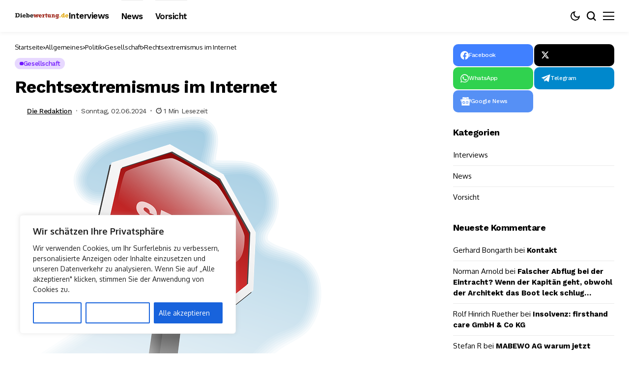

--- FILE ---
content_type: text/html; charset=UTF-8
request_url: https://www.diebewertung.de/rechtsextremismus-im-internet/
body_size: 32727
content:
<!DOCTYPE html>
<!--[if IE 9 ]><html class="ie ie9" lang="de"><![endif]-->
   <html lang="de">
      <head>
         <meta charset="UTF-8">
         <meta http-equiv="X-UA-Compatible" content="IE=edge">
         <meta name="viewport" content="width=device-width, initial-scale=1">
         <link rel="preconnect" href="https://fonts.gstatic.com" crossorigin><link rel="preload" as="style" onload="this.onload=null;this.rel='stylesheet'" id="bopea_fonts_url_preload" href="https://fonts.googleapis.com/css?family=Work+Sans%3A700%7COxygen%3A400%2C700%7CWork+Sans%3A600%2C%2C500%2C500%2C400%2C&amp;display=swap" crossorigin><noscript><link rel="stylesheet" href="https://fonts.googleapis.com/css?family=Work+Sans%3A700%7COxygen%3A400%2C700%7CWork+Sans%3A600%2C%2C500%2C500%2C400%2C&amp;display=swap"></noscript><link rel="profile" href="https://gmpg.org/xfn/11">
                  <meta name='robots' content='index, follow, max-image-preview:large, max-snippet:-1, max-video-preview:-1' />
	<style>img:is([sizes="auto" i], [sizes^="auto," i]) { contain-intrinsic-size: 3000px 1500px }</style>
	
	<!-- This site is optimized with the Yoast SEO plugin v26.8 - https://yoast.com/product/yoast-seo-wordpress/ -->
	<title>Rechtsextremismus im Internet - Diebewertung</title>
	<link rel="canonical" href="https://www.diebewertung.de/rechtsextremismus-im-internet/" />
	<meta property="og:locale" content="de_DE" />
	<meta property="og:type" content="article" />
	<meta property="og:title" content="Rechtsextremismus im Internet - Diebewertung" />
	<meta property="og:description" content="Die Bedrohung durch Rechtsextremismus in Deutschland hat in den letzten Jahren deutlich zugenommen. Seit der Selbstenttarnung einer rechtsextremen Terrorgruppe im Jahr 2011 sind entsprechende Gewaltstraftaten um 220 Prozent gestiegen. Ein Senior Researcher eines Berliner Analysezentrums sieht im Rechtsextremismus die größte Gefahr für die Demokratie. Rechtsextreme Einstellungen haben in der Bevölkerung zugenommen, was sich nicht nur [&hellip;]" />
	<meta property="og:url" content="https://www.diebewertung.de/rechtsextremismus-im-internet/" />
	<meta property="og:site_name" content="Diebewertung" />
	<meta property="article:published_time" content="2024-06-02T11:07:15+00:00" />
	<meta property="article:modified_time" content="2024-10-10T02:21:54+00:00" />
	<meta property="og:image" content="https://www.diebewertung.de/wp-content/uploads/2024/06/gb4bab8a3af1aed3945e9a3cedfd45307059cdc49b34b9a36a7608cfa1c3dc11067359996a97254b00266932dd9c988e7_640.png" />
	<meta property="og:image:width" content="624" />
	<meta property="og:image:height" content="640" />
	<meta property="og:image:type" content="image/png" />
	<meta name="author" content="Die Redaktion" />
	<meta name="twitter:card" content="summary_large_image" />
	<meta name="twitter:label1" content="Verfasst von" />
	<meta name="twitter:data1" content="Die Redaktion" />
	<script type="application/ld+json" class="yoast-schema-graph">{"@context":"https://schema.org","@graph":[{"@type":"Article","@id":"https://www.diebewertung.de/rechtsextremismus-im-internet/#article","isPartOf":{"@id":"https://www.diebewertung.de/rechtsextremismus-im-internet/"},"author":{"name":"Die Redaktion","@id":"https://www.diebewertung.de/#/schema/person/8728b35def099c007ef6bc14cb68e88c"},"headline":"Rechtsextremismus im Internet","datePublished":"2024-06-02T11:07:15+00:00","dateModified":"2024-10-10T02:21:54+00:00","mainEntityOfPage":{"@id":"https://www.diebewertung.de/rechtsextremismus-im-internet/"},"wordCount":269,"commentCount":0,"image":{"@id":"https://www.diebewertung.de/rechtsextremismus-im-internet/#primaryimage"},"thumbnailUrl":"https://www.diebewertung.de/wp-content/uploads/2024/06/gb4bab8a3af1aed3945e9a3cedfd45307059cdc49b34b9a36a7608cfa1c3dc11067359996a97254b00266932dd9c988e7_640.png","keywords":["Anlegerschutz","Facebook","Finanzen","Geldanlage","Insolvenz","investment"],"articleSection":["Gesellschaft"],"inLanguage":"de","potentialAction":[{"@type":"CommentAction","name":"Comment","target":["https://www.diebewertung.de/rechtsextremismus-im-internet/#respond"]}],"copyrightYear":"2024","copyrightHolder":{"@id":"https://www.diebewertung.de/#organization"}},{"@type":"WebPage","@id":"https://www.diebewertung.de/rechtsextremismus-im-internet/","url":"https://www.diebewertung.de/rechtsextremismus-im-internet/","name":"Rechtsextremismus im Internet - Diebewertung","isPartOf":{"@id":"https://www.diebewertung.de/#website"},"primaryImageOfPage":{"@id":"https://www.diebewertung.de/rechtsextremismus-im-internet/#primaryimage"},"image":{"@id":"https://www.diebewertung.de/rechtsextremismus-im-internet/#primaryimage"},"thumbnailUrl":"https://www.diebewertung.de/wp-content/uploads/2024/06/gb4bab8a3af1aed3945e9a3cedfd45307059cdc49b34b9a36a7608cfa1c3dc11067359996a97254b00266932dd9c988e7_640.png","datePublished":"2024-06-02T11:07:15+00:00","dateModified":"2024-10-10T02:21:54+00:00","author":{"@id":"https://www.diebewertung.de/#/schema/person/8728b35def099c007ef6bc14cb68e88c"},"breadcrumb":{"@id":"https://www.diebewertung.de/rechtsextremismus-im-internet/#breadcrumb"},"inLanguage":"de","potentialAction":[{"@type":"ReadAction","target":["https://www.diebewertung.de/rechtsextremismus-im-internet/"]}]},{"@type":"ImageObject","inLanguage":"de","@id":"https://www.diebewertung.de/rechtsextremismus-im-internet/#primaryimage","url":"https://www.diebewertung.de/wp-content/uploads/2024/06/gb4bab8a3af1aed3945e9a3cedfd45307059cdc49b34b9a36a7608cfa1c3dc11067359996a97254b00266932dd9c988e7_640.png","contentUrl":"https://www.diebewertung.de/wp-content/uploads/2024/06/gb4bab8a3af1aed3945e9a3cedfd45307059cdc49b34b9a36a7608cfa1c3dc11067359996a97254b00266932dd9c988e7_640.png","width":624,"height":640,"caption":"Clker-Free-Vector-Images (CC0), Pixabay"},{"@type":"BreadcrumbList","@id":"https://www.diebewertung.de/rechtsextremismus-im-internet/#breadcrumb","itemListElement":[{"@type":"ListItem","position":1,"name":"Startseite","item":"https://www.diebewertung.de/"},{"@type":"ListItem","position":2,"name":"Rechtsextremismus im Internet"}]},{"@type":"WebSite","@id":"https://www.diebewertung.de/#website","url":"https://www.diebewertung.de/","name":"Diebewertung","description":"Unser Mehrwertwissen für Sie!","potentialAction":[{"@type":"SearchAction","target":{"@type":"EntryPoint","urlTemplate":"https://www.diebewertung.de/?s={search_term_string}"},"query-input":{"@type":"PropertyValueSpecification","valueRequired":true,"valueName":"search_term_string"}}],"inLanguage":"de"},{"@type":"Person","@id":"https://www.diebewertung.de/#/schema/person/8728b35def099c007ef6bc14cb68e88c","name":"Die Redaktion","description":"Mitarbeiter der Redaktion sind kompetente Kollegen die seit 20 Jahren oder länger in der Branche sind. Wir verdienen kein Geld mit Anlegerschutz oder Ratings. Wir gehen unserem Beruf mit viel Freude nach, wissen aber auch das jede schlechte Nachricht in der Branche, ein Verkaufshindernis für uns ist. Helfen Sie uns schlechte Nachrichten zu vermeiden.Informieren Sie uns, wenn Sie etwas Neues und Wichtiges aus unserer Branche hören. Es sollte nachprüfbar sein für uns (Quellenangabe wenn möglich). Vielen Dank Die Redaktion","url":"https://www.diebewertung.de/author/lipsiafinanz/"}]}</script>
	<!-- / Yoast SEO plugin. -->


<link rel='dns-prefetch' href='//fonts.googleapis.com' />
<link rel="alternate" type="application/rss+xml" title="Diebewertung &raquo; Feed" href="https://www.diebewertung.de/feed/" />
<link rel="alternate" type="application/rss+xml" title="Diebewertung &raquo; Kommentar-Feed" href="https://www.diebewertung.de/comments/feed/" />
<link rel="alternate" type="application/rss+xml" title="Diebewertung &raquo; Rechtsextremismus im Internet-Kommentar-Feed" href="https://www.diebewertung.de/rechtsextremismus-im-internet/feed/" />
	    
    <meta name="description" content="Die Bedrohung durch Rechtsextremismus in Deutschland hat in den letzten Jahren deutlich zugenommen. Seit der Selbstenttarnung einer rechtsextremen Terrorgruppe im Jahr 2011 sind entsprechende Gewaltstraftaten um 220 Prozent gestiegen. Ein Senior Researcher eines Berliner Analysezentrums sieht im Rechtsextremismus die größte Gefahr für die Demokratie. Rechtsextreme Einstellungen haben in der Bevölkerung zugenommen, was sich nicht nur [&hellip;]">
        
        <meta property="og:image" content="https://www.diebewertung.de/wp-content/uploads/2024/06/gb4bab8a3af1aed3945e9a3cedfd45307059cdc49b34b9a36a7608cfa1c3dc11067359996a97254b00266932dd9c988e7_640.png">    
        
    <meta property="og:title" content="Rechtsextremismus im Internet">
    <meta property="og:url" content="https://www.diebewertung.de/rechtsextremismus-im-internet/">
    <meta property="og:site_name" content="Diebewertung">	
        <meta property="og:description" content="Die Bedrohung durch Rechtsextremismus in Deutschland hat in den letzten Jahren deutlich zugenommen. Seit der Selbstenttarnung einer rechtsextremen Terrorgruppe im Jahr 2011 sind entsprechende Gewaltstraftaten um 220 Prozent gestiegen. Ein Senior Researcher eines Berliner Analysezentrums sieht im Rechtsextremismus die größte Gefahr für die Demokratie. Rechtsextreme Einstellungen haben in der Bevölkerung zugenommen, was sich nicht nur [&hellip;]" />
	    	<meta property="og:type" content="article"/>
    <meta property="article:published_time" content="2024-06-02T11:07:15+00:00"/>
    <meta property="article:modified_time" content="2024-10-10T02:21:54+00:00"/>
    <meta name="author" content="Die Redaktion"/>
    <meta name="twitter:card" content="summary_large_image"/>
    <meta name="twitter:creator" content="@envato"/>
        <meta name="twitter:label1" content="Written by"/>
        <meta name="twitter:data1" content="Die Redaktion"/>
	<script>
window._wpemojiSettings = {"baseUrl":"https:\/\/s.w.org\/images\/core\/emoji\/15.0.3\/72x72\/","ext":".png","svgUrl":"https:\/\/s.w.org\/images\/core\/emoji\/15.0.3\/svg\/","svgExt":".svg","source":{"concatemoji":"https:\/\/www.diebewertung.de\/wp-includes\/js\/wp-emoji-release.min.js?ver=6.7.4"}};
/*! This file is auto-generated */
!function(i,n){var o,s,e;function c(e){try{var t={supportTests:e,timestamp:(new Date).valueOf()};sessionStorage.setItem(o,JSON.stringify(t))}catch(e){}}function p(e,t,n){e.clearRect(0,0,e.canvas.width,e.canvas.height),e.fillText(t,0,0);var t=new Uint32Array(e.getImageData(0,0,e.canvas.width,e.canvas.height).data),r=(e.clearRect(0,0,e.canvas.width,e.canvas.height),e.fillText(n,0,0),new Uint32Array(e.getImageData(0,0,e.canvas.width,e.canvas.height).data));return t.every(function(e,t){return e===r[t]})}function u(e,t,n){switch(t){case"flag":return n(e,"\ud83c\udff3\ufe0f\u200d\u26a7\ufe0f","\ud83c\udff3\ufe0f\u200b\u26a7\ufe0f")?!1:!n(e,"\ud83c\uddfa\ud83c\uddf3","\ud83c\uddfa\u200b\ud83c\uddf3")&&!n(e,"\ud83c\udff4\udb40\udc67\udb40\udc62\udb40\udc65\udb40\udc6e\udb40\udc67\udb40\udc7f","\ud83c\udff4\u200b\udb40\udc67\u200b\udb40\udc62\u200b\udb40\udc65\u200b\udb40\udc6e\u200b\udb40\udc67\u200b\udb40\udc7f");case"emoji":return!n(e,"\ud83d\udc26\u200d\u2b1b","\ud83d\udc26\u200b\u2b1b")}return!1}function f(e,t,n){var r="undefined"!=typeof WorkerGlobalScope&&self instanceof WorkerGlobalScope?new OffscreenCanvas(300,150):i.createElement("canvas"),a=r.getContext("2d",{willReadFrequently:!0}),o=(a.textBaseline="top",a.font="600 32px Arial",{});return e.forEach(function(e){o[e]=t(a,e,n)}),o}function t(e){var t=i.createElement("script");t.src=e,t.defer=!0,i.head.appendChild(t)}"undefined"!=typeof Promise&&(o="wpEmojiSettingsSupports",s=["flag","emoji"],n.supports={everything:!0,everythingExceptFlag:!0},e=new Promise(function(e){i.addEventListener("DOMContentLoaded",e,{once:!0})}),new Promise(function(t){var n=function(){try{var e=JSON.parse(sessionStorage.getItem(o));if("object"==typeof e&&"number"==typeof e.timestamp&&(new Date).valueOf()<e.timestamp+604800&&"object"==typeof e.supportTests)return e.supportTests}catch(e){}return null}();if(!n){if("undefined"!=typeof Worker&&"undefined"!=typeof OffscreenCanvas&&"undefined"!=typeof URL&&URL.createObjectURL&&"undefined"!=typeof Blob)try{var e="postMessage("+f.toString()+"("+[JSON.stringify(s),u.toString(),p.toString()].join(",")+"));",r=new Blob([e],{type:"text/javascript"}),a=new Worker(URL.createObjectURL(r),{name:"wpTestEmojiSupports"});return void(a.onmessage=function(e){c(n=e.data),a.terminate(),t(n)})}catch(e){}c(n=f(s,u,p))}t(n)}).then(function(e){for(var t in e)n.supports[t]=e[t],n.supports.everything=n.supports.everything&&n.supports[t],"flag"!==t&&(n.supports.everythingExceptFlag=n.supports.everythingExceptFlag&&n.supports[t]);n.supports.everythingExceptFlag=n.supports.everythingExceptFlag&&!n.supports.flag,n.DOMReady=!1,n.readyCallback=function(){n.DOMReady=!0}}).then(function(){return e}).then(function(){var e;n.supports.everything||(n.readyCallback(),(e=n.source||{}).concatemoji?t(e.concatemoji):e.wpemoji&&e.twemoji&&(t(e.twemoji),t(e.wpemoji)))}))}((window,document),window._wpemojiSettings);
</script>
<link rel='stylesheet' id='post-views-counter-frontend-css' href='https://www.diebewertung.de/wp-content/plugins/post-views-counter/css/frontend.css?ver=1.7.3' media='all' />
<style id='wp-emoji-styles-inline-css'>

	img.wp-smiley, img.emoji {
		display: inline !important;
		border: none !important;
		box-shadow: none !important;
		height: 1em !important;
		width: 1em !important;
		margin: 0 0.07em !important;
		vertical-align: -0.1em !important;
		background: none !important;
		padding: 0 !important;
	}
</style>
<link rel='stylesheet' id='wp-block-library-css' href='https://www.diebewertung.de/wp-includes/css/dist/block-library/style.min.css?ver=6.7.4' media='all' />
<style id='wp-block-library-theme-inline-css'>
.wp-block-audio :where(figcaption){color:#555;font-size:13px;text-align:center}.is-dark-theme .wp-block-audio :where(figcaption){color:#ffffffa6}.wp-block-audio{margin:0 0 1em}.wp-block-code{border:1px solid #ccc;border-radius:4px;font-family:Menlo,Consolas,monaco,monospace;padding:.8em 1em}.wp-block-embed :where(figcaption){color:#555;font-size:13px;text-align:center}.is-dark-theme .wp-block-embed :where(figcaption){color:#ffffffa6}.wp-block-embed{margin:0 0 1em}.blocks-gallery-caption{color:#555;font-size:13px;text-align:center}.is-dark-theme .blocks-gallery-caption{color:#ffffffa6}:root :where(.wp-block-image figcaption){color:#555;font-size:13px;text-align:center}.is-dark-theme :root :where(.wp-block-image figcaption){color:#ffffffa6}.wp-block-image{margin:0 0 1em}.wp-block-pullquote{border-bottom:4px solid;border-top:4px solid;color:currentColor;margin-bottom:1.75em}.wp-block-pullquote cite,.wp-block-pullquote footer,.wp-block-pullquote__citation{color:currentColor;font-size:.8125em;font-style:normal;text-transform:uppercase}.wp-block-quote{border-left:.25em solid;margin:0 0 1.75em;padding-left:1em}.wp-block-quote cite,.wp-block-quote footer{color:currentColor;font-size:.8125em;font-style:normal;position:relative}.wp-block-quote:where(.has-text-align-right){border-left:none;border-right:.25em solid;padding-left:0;padding-right:1em}.wp-block-quote:where(.has-text-align-center){border:none;padding-left:0}.wp-block-quote.is-large,.wp-block-quote.is-style-large,.wp-block-quote:where(.is-style-plain){border:none}.wp-block-search .wp-block-search__label{font-weight:700}.wp-block-search__button{border:1px solid #ccc;padding:.375em .625em}:where(.wp-block-group.has-background){padding:1.25em 2.375em}.wp-block-separator.has-css-opacity{opacity:.4}.wp-block-separator{border:none;border-bottom:2px solid;margin-left:auto;margin-right:auto}.wp-block-separator.has-alpha-channel-opacity{opacity:1}.wp-block-separator:not(.is-style-wide):not(.is-style-dots){width:100px}.wp-block-separator.has-background:not(.is-style-dots){border-bottom:none;height:1px}.wp-block-separator.has-background:not(.is-style-wide):not(.is-style-dots){height:2px}.wp-block-table{margin:0 0 1em}.wp-block-table td,.wp-block-table th{word-break:normal}.wp-block-table :where(figcaption){color:#555;font-size:13px;text-align:center}.is-dark-theme .wp-block-table :where(figcaption){color:#ffffffa6}.wp-block-video :where(figcaption){color:#555;font-size:13px;text-align:center}.is-dark-theme .wp-block-video :where(figcaption){color:#ffffffa6}.wp-block-video{margin:0 0 1em}:root :where(.wp-block-template-part.has-background){margin-bottom:0;margin-top:0;padding:1.25em 2.375em}
</style>
<style id='classic-theme-styles-inline-css'>
/*! This file is auto-generated */
.wp-block-button__link{color:#fff;background-color:#32373c;border-radius:9999px;box-shadow:none;text-decoration:none;padding:calc(.667em + 2px) calc(1.333em + 2px);font-size:1.125em}.wp-block-file__button{background:#32373c;color:#fff;text-decoration:none}
</style>
<style id='global-styles-inline-css'>
:root{--wp--preset--aspect-ratio--square: 1;--wp--preset--aspect-ratio--4-3: 4/3;--wp--preset--aspect-ratio--3-4: 3/4;--wp--preset--aspect-ratio--3-2: 3/2;--wp--preset--aspect-ratio--2-3: 2/3;--wp--preset--aspect-ratio--16-9: 16/9;--wp--preset--aspect-ratio--9-16: 9/16;--wp--preset--color--black: #000000;--wp--preset--color--cyan-bluish-gray: #abb8c3;--wp--preset--color--white: #ffffff;--wp--preset--color--pale-pink: #f78da7;--wp--preset--color--vivid-red: #cf2e2e;--wp--preset--color--luminous-vivid-orange: #ff6900;--wp--preset--color--luminous-vivid-amber: #fcb900;--wp--preset--color--light-green-cyan: #7bdcb5;--wp--preset--color--vivid-green-cyan: #00d084;--wp--preset--color--pale-cyan-blue: #8ed1fc;--wp--preset--color--vivid-cyan-blue: #0693e3;--wp--preset--color--vivid-purple: #9b51e0;--wp--preset--gradient--vivid-cyan-blue-to-vivid-purple: linear-gradient(135deg,rgba(6,147,227,1) 0%,rgb(155,81,224) 100%);--wp--preset--gradient--light-green-cyan-to-vivid-green-cyan: linear-gradient(135deg,rgb(122,220,180) 0%,rgb(0,208,130) 100%);--wp--preset--gradient--luminous-vivid-amber-to-luminous-vivid-orange: linear-gradient(135deg,rgba(252,185,0,1) 0%,rgba(255,105,0,1) 100%);--wp--preset--gradient--luminous-vivid-orange-to-vivid-red: linear-gradient(135deg,rgba(255,105,0,1) 0%,rgb(207,46,46) 100%);--wp--preset--gradient--very-light-gray-to-cyan-bluish-gray: linear-gradient(135deg,rgb(238,238,238) 0%,rgb(169,184,195) 100%);--wp--preset--gradient--cool-to-warm-spectrum: linear-gradient(135deg,rgb(74,234,220) 0%,rgb(151,120,209) 20%,rgb(207,42,186) 40%,rgb(238,44,130) 60%,rgb(251,105,98) 80%,rgb(254,248,76) 100%);--wp--preset--gradient--blush-light-purple: linear-gradient(135deg,rgb(255,206,236) 0%,rgb(152,150,240) 100%);--wp--preset--gradient--blush-bordeaux: linear-gradient(135deg,rgb(254,205,165) 0%,rgb(254,45,45) 50%,rgb(107,0,62) 100%);--wp--preset--gradient--luminous-dusk: linear-gradient(135deg,rgb(255,203,112) 0%,rgb(199,81,192) 50%,rgb(65,88,208) 100%);--wp--preset--gradient--pale-ocean: linear-gradient(135deg,rgb(255,245,203) 0%,rgb(182,227,212) 50%,rgb(51,167,181) 100%);--wp--preset--gradient--electric-grass: linear-gradient(135deg,rgb(202,248,128) 0%,rgb(113,206,126) 100%);--wp--preset--gradient--midnight: linear-gradient(135deg,rgb(2,3,129) 0%,rgb(40,116,252) 100%);--wp--preset--font-size--small: 13px;--wp--preset--font-size--medium: 20px;--wp--preset--font-size--large: 36px;--wp--preset--font-size--x-large: 42px;--wp--preset--spacing--20: 0.44rem;--wp--preset--spacing--30: 0.67rem;--wp--preset--spacing--40: 1rem;--wp--preset--spacing--50: 1.5rem;--wp--preset--spacing--60: 2.25rem;--wp--preset--spacing--70: 3.38rem;--wp--preset--spacing--80: 5.06rem;--wp--preset--shadow--natural: 6px 6px 9px rgba(0, 0, 0, 0.2);--wp--preset--shadow--deep: 12px 12px 50px rgba(0, 0, 0, 0.4);--wp--preset--shadow--sharp: 6px 6px 0px rgba(0, 0, 0, 0.2);--wp--preset--shadow--outlined: 6px 6px 0px -3px rgba(255, 255, 255, 1), 6px 6px rgba(0, 0, 0, 1);--wp--preset--shadow--crisp: 6px 6px 0px rgba(0, 0, 0, 1);}:where(.is-layout-flex){gap: 0.5em;}:where(.is-layout-grid){gap: 0.5em;}body .is-layout-flex{display: flex;}.is-layout-flex{flex-wrap: wrap;align-items: center;}.is-layout-flex > :is(*, div){margin: 0;}body .is-layout-grid{display: grid;}.is-layout-grid > :is(*, div){margin: 0;}:where(.wp-block-columns.is-layout-flex){gap: 2em;}:where(.wp-block-columns.is-layout-grid){gap: 2em;}:where(.wp-block-post-template.is-layout-flex){gap: 1.25em;}:where(.wp-block-post-template.is-layout-grid){gap: 1.25em;}.has-black-color{color: var(--wp--preset--color--black) !important;}.has-cyan-bluish-gray-color{color: var(--wp--preset--color--cyan-bluish-gray) !important;}.has-white-color{color: var(--wp--preset--color--white) !important;}.has-pale-pink-color{color: var(--wp--preset--color--pale-pink) !important;}.has-vivid-red-color{color: var(--wp--preset--color--vivid-red) !important;}.has-luminous-vivid-orange-color{color: var(--wp--preset--color--luminous-vivid-orange) !important;}.has-luminous-vivid-amber-color{color: var(--wp--preset--color--luminous-vivid-amber) !important;}.has-light-green-cyan-color{color: var(--wp--preset--color--light-green-cyan) !important;}.has-vivid-green-cyan-color{color: var(--wp--preset--color--vivid-green-cyan) !important;}.has-pale-cyan-blue-color{color: var(--wp--preset--color--pale-cyan-blue) !important;}.has-vivid-cyan-blue-color{color: var(--wp--preset--color--vivid-cyan-blue) !important;}.has-vivid-purple-color{color: var(--wp--preset--color--vivid-purple) !important;}.has-black-background-color{background-color: var(--wp--preset--color--black) !important;}.has-cyan-bluish-gray-background-color{background-color: var(--wp--preset--color--cyan-bluish-gray) !important;}.has-white-background-color{background-color: var(--wp--preset--color--white) !important;}.has-pale-pink-background-color{background-color: var(--wp--preset--color--pale-pink) !important;}.has-vivid-red-background-color{background-color: var(--wp--preset--color--vivid-red) !important;}.has-luminous-vivid-orange-background-color{background-color: var(--wp--preset--color--luminous-vivid-orange) !important;}.has-luminous-vivid-amber-background-color{background-color: var(--wp--preset--color--luminous-vivid-amber) !important;}.has-light-green-cyan-background-color{background-color: var(--wp--preset--color--light-green-cyan) !important;}.has-vivid-green-cyan-background-color{background-color: var(--wp--preset--color--vivid-green-cyan) !important;}.has-pale-cyan-blue-background-color{background-color: var(--wp--preset--color--pale-cyan-blue) !important;}.has-vivid-cyan-blue-background-color{background-color: var(--wp--preset--color--vivid-cyan-blue) !important;}.has-vivid-purple-background-color{background-color: var(--wp--preset--color--vivid-purple) !important;}.has-black-border-color{border-color: var(--wp--preset--color--black) !important;}.has-cyan-bluish-gray-border-color{border-color: var(--wp--preset--color--cyan-bluish-gray) !important;}.has-white-border-color{border-color: var(--wp--preset--color--white) !important;}.has-pale-pink-border-color{border-color: var(--wp--preset--color--pale-pink) !important;}.has-vivid-red-border-color{border-color: var(--wp--preset--color--vivid-red) !important;}.has-luminous-vivid-orange-border-color{border-color: var(--wp--preset--color--luminous-vivid-orange) !important;}.has-luminous-vivid-amber-border-color{border-color: var(--wp--preset--color--luminous-vivid-amber) !important;}.has-light-green-cyan-border-color{border-color: var(--wp--preset--color--light-green-cyan) !important;}.has-vivid-green-cyan-border-color{border-color: var(--wp--preset--color--vivid-green-cyan) !important;}.has-pale-cyan-blue-border-color{border-color: var(--wp--preset--color--pale-cyan-blue) !important;}.has-vivid-cyan-blue-border-color{border-color: var(--wp--preset--color--vivid-cyan-blue) !important;}.has-vivid-purple-border-color{border-color: var(--wp--preset--color--vivid-purple) !important;}.has-vivid-cyan-blue-to-vivid-purple-gradient-background{background: var(--wp--preset--gradient--vivid-cyan-blue-to-vivid-purple) !important;}.has-light-green-cyan-to-vivid-green-cyan-gradient-background{background: var(--wp--preset--gradient--light-green-cyan-to-vivid-green-cyan) !important;}.has-luminous-vivid-amber-to-luminous-vivid-orange-gradient-background{background: var(--wp--preset--gradient--luminous-vivid-amber-to-luminous-vivid-orange) !important;}.has-luminous-vivid-orange-to-vivid-red-gradient-background{background: var(--wp--preset--gradient--luminous-vivid-orange-to-vivid-red) !important;}.has-very-light-gray-to-cyan-bluish-gray-gradient-background{background: var(--wp--preset--gradient--very-light-gray-to-cyan-bluish-gray) !important;}.has-cool-to-warm-spectrum-gradient-background{background: var(--wp--preset--gradient--cool-to-warm-spectrum) !important;}.has-blush-light-purple-gradient-background{background: var(--wp--preset--gradient--blush-light-purple) !important;}.has-blush-bordeaux-gradient-background{background: var(--wp--preset--gradient--blush-bordeaux) !important;}.has-luminous-dusk-gradient-background{background: var(--wp--preset--gradient--luminous-dusk) !important;}.has-pale-ocean-gradient-background{background: var(--wp--preset--gradient--pale-ocean) !important;}.has-electric-grass-gradient-background{background: var(--wp--preset--gradient--electric-grass) !important;}.has-midnight-gradient-background{background: var(--wp--preset--gradient--midnight) !important;}.has-small-font-size{font-size: var(--wp--preset--font-size--small) !important;}.has-medium-font-size{font-size: var(--wp--preset--font-size--medium) !important;}.has-large-font-size{font-size: var(--wp--preset--font-size--large) !important;}.has-x-large-font-size{font-size: var(--wp--preset--font-size--x-large) !important;}
:where(.wp-block-post-template.is-layout-flex){gap: 1.25em;}:where(.wp-block-post-template.is-layout-grid){gap: 1.25em;}
:where(.wp-block-columns.is-layout-flex){gap: 2em;}:where(.wp-block-columns.is-layout-grid){gap: 2em;}
:root :where(.wp-block-pullquote){font-size: 1.5em;line-height: 1.6;}
</style>
<link rel='stylesheet' id='contact-form-7-css' href='https://www.diebewertung.de/wp-content/plugins/contact-form-7/includes/css/styles.css?ver=6.1.2' media='all' />
<link rel='stylesheet' id='wpa-css-css' href='https://www.diebewertung.de/wp-content/plugins/honeypot/includes/css/wpa.css?ver=2.3.04' media='all' />

<link rel='stylesheet' id='bopea_layout-css' href='https://www.diebewertung.de/wp-content/themes/bopea/css/layout.css?ver=1.0.8' media='all' />
<link rel='stylesheet' id='bopea_style-css' href='https://www.diebewertung.de/wp-content/themes/bopea/style.css?ver=1.0.8' media='all' />
<style id='bopea_style-inline-css'>
body.options_dark_skin{ --jl-logo-txt-color: #fff; --jl-logo-txt-side-color: #fff; --jl-logo-txt-foot-color: #fff; --jl-sh-bg: #fff; --jl-theme-head-color: #fff; --jl-single-head-color: #fff; --jl-single-h1-color: #fff; --jl-single-h2-color: #fff; --jl-single-h3-color: #fff; --jl-single-h4-color: #fff; --jl-single-h5-color: #fff; --jl-single-h6-color: #fff; --jl-main-color: #7118ff; --jl-bg-color: #010617; --jl-boxbg-color: #010617; --jl-txt-color: #FFF; --jl-btn-bg: #454545; --jl-comment-btn-link: #454545; --jl-comment-btn-linkc: #FFF; --jlgdpr-bg: #222; --jlgdpr-color: #FFF; --jl-menu-bg: #000f45; --jl-menu-line-color: #ffffff26; --jl-menu-color: #FFF; --jl-menu-hcolor: #FFF; --jl-sub-bg-color: #222; --jl-sub-menu-color: #FFF; --jl-sub-line-color: #464646; --jl-sub-item-bg: #333; --jl-sub-hcolor: #7118ff; --jl-logo-bg: #111; --jl-logo-color: #FFF; --jl-single-color: #FFF; --jl-single-link-color: #7118ff; --jl-single-link-hcolor: #7118ff; --jl-except-color: #ddd; --jl-meta-color: #fff; --jl-post-line-color: #494949; --jl-author-bg: #454545; --jl-foot-bg: #020D34; --jl-foot-color: #fff; --jl-foot-link: #fff; --jl-foot-hlink: #7118ff; --jl-foot-head: #fff; --jl-foot-line: rgba(136,136,136,0.15); } body.admin-bar{ --jl-stick-abar: 32px; } body{ --jl-canvas-w: 350px; --jl-logo-size: 32px; --jl-logo-size-mob: 30px; --jl-logo-txt-sps: ; --jl-logo-txt-color: #fff; --jl-logo-txt-side-color: #000; --jl-logo-txt-foot-color: #000; --jl-img-h: 56.25%; --jl-sh-bg: #000; --jl-theme-head-color: #000; --jl-single-head-color: #000; --jl-single-h1-color: #000; --jl-single-h2-color: #000; --jl-single-h3-color: #000; --jl-single-h4-color: #000; --jl-single-h5-color: #000; --jl-single-h6-color: #000; --jl-main-width: 1260px; --jl-boxed-p: 30px; --jl-main-color: #7118ff; --jl-cat-sk: #7118ff; --jl-bg-color: #FFF; --jl-boxbg-color: #FFF; --jl-txt-color: #000; --jl-txt-light: #FFF; --jl-btn-bg: #000; --jl-comment-btn-link: #F1F1F1; --jl-comment-btn-linkc: #000; --jl-desc-light: #ddd; --jl-meta-light: #fff; --jl-input-radius: 5px; --jl-input-size: 15px; --jl-button-radius: 5px; --jl-fnav-radius: 0px; --jl-menu-bg: #ffffff; --jl-menu-line-color: #eeedeb; --jl-menu-color: #000000; --jl-menu-hcolor: #000000; --jl-sub-bg-color: #fff; --jl-sub-menu-color: #000; --jl-sub-line-color: #eeeeee; --jl-sub-m-radius: 8px; --jl-menu-ac-color: #7118ff; --jl-menu-ac-height: 3px; --jl-logo-bg: #FFF; --jl-logo-color: #000; --jl-pa-ach: 33px; --jl-pa-ach-excp: 16px; --jl-ache-4col: 25px; --jl-ache-3col: 35px; --jl-ache-2col: 35px; --jl-ach-excp: 14px; --jl-ach-ls-excp: 0em; --jl-ach-lh-excp: 1.5; --jl-excpt-row: 2; --jl-single-title-size: 35px; --jl-sub-title-s: 17px; --jl-subt-max: 100%; --jl-single-color: #282828; --jl-single-link-color: #7118ff; --jl-single-link-hcolor: #7118ff; --jl-except-color: #666; --jl-meta-color: #0a0a0a; --jl-post-line-color: #e9e9e9; --jl-author-bg: rgba(136,136,136,0.1); --jl-post-related-size: 18px; --jl-foot-bg: #F9F9FA; --jl-foot-color: #000; --jl-foot-link: #000; --jl-foot-hlink: #7118ff; --jl-foot-head: #000; --jl-foot-line: rgba(136,136,136,0.15); --jl-foot-menu-col: 2; --jl-foot-title-size: 18px; --jl-foot-font-size: 14px; --jl-foot-copyright: 14px; --jl-foot-menu-size: 14px; --jl-body-font: Oxygen, Verdana, Geneva, sans-serif; --jl-body-font-size: 15px; --jl-body-font-weight: 400; --jl-body-spacing: 0em; --jl-body-line-height: 1.5; --jl-logo-width: 110px; --jl-m-logo-width: 110px; --jl-s-logo-width: 110px; --jl-fot-logo-width: 110px; --jl-title-font: Work Sans, Verdana, Geneva, sans-serif; --jl-title-font-weight: 700; --jl-title-transform: none; --jl-title-space: -0.02em; --jl-title-line-height: 1.2; --jl-title-line-h: 1px; --jl-content-font-size: 16px; --jl-content-spacing: 0em; --jl-content-line-height: 1.7; --jl-sec-menu-height: 65px; --jl-stick-space: 20px; --jl-stick-abar: 0px; --jl-stick-abmob: 46px; --jl-menu-font: Work Sans, Verdana, Geneva, sans-serif; --jl-menu-font-size: 17px; --jl-menu-font-weight: 600; --jl-menu-transform: capitalize; --jl-menu-space: -0.03em; --jl-spacing-menu: 25px; --jl-submenu-font-size: 15px; --jl-submenu-font-weight: 500; --jl-submenu-transform: capitalize; --jl-submenu-space: -0.02em; --jl-sub-item-bg: #f6f6f6; --jl-sub-hcolor: #7118ff; --jl-cat-font-size: 13px; --jl-cat-font-weight: 500; --jl-cat-font-space: -0.03em; --jl-cat-transform: capitalize; --jl-meta-font-size: 13px; --jl-meta-font-ssize: 14px; --jl-meta-font-weight: 400; --jl-meta-a-font-weight: 500; --jl-meta-font-space: -0.03em; --jl-meta-transform: capitalize; --jl-button-font-size: 14px; --jl-button-font-weight: 500; --jl-button-transform: capitalize; --jl-button-space: 0em; --jl-loadmore-font-size: 13px; --jl-loadmore-font-weight: 500; --jl-loadmore-transform: capitalize; --jl-loadmore-space: 0em; --jl-border-rounded: 10px; --jl-top-rounded: 6px; --jlgdpr-width: 700px; --jlgdpr-space: 10px; --jlgdpr-radius: 10px; --jlgdpr-padding: 15px; --jlgdpr-pos: center; --jl-cookie-des-size: 13px; --jl-cookie-btn-size: 12px; --jlgdpr-btn: 5px; --jl-cookie-btn-space: 0em; --jl-cookie-btn-transform: capitalize; --jlgdpr-bg: #fff; --jlgdpr-color: #000; --jl-widget-fsize: 18px; --jl-widget-space: -0.03em; --jl-widget-transform: capitalize; } ::selection { background-color: #7118ff; color: #FFF; } .jl_rel_posts .jl_imgw { padding-bottom: var(--jl-img-h, 66.66667%) !important; height: unset !important; } .jl_lg_opt .jl_ov_el .jl_fe_text .jl_fe_inner{ position: relative !important; z-index: 1; } .jl_lg_opt .jl_cap_ov.jlcapvv{ z-index: 0; }  .jl_fr12_inner .jl_imgw, .jl_fr7_inner .jl_p_fr7 .jl_imgw, .jl_fr6_inner .jl_cgrid_layout .jl_imgw{ padding-bottom: var(--jl-img-h, 66.66667%); height: unset; } .jl_fe_text{ text-align: var(--jl-t-align, left); } .jl_sifea_img{max-width: fit-content;}  .jl_achv_tpl_list{ --jl-ache-title: 20px; } .jl_achv_tpl_2grid{ --jl-ache-title: 22px; } .jl_achv_tpl_3grid{ --jl-ache-title: 22px; } .jl_achv_tpl_4grid{ --jl-ache-title: 17px; } .jl_achv_tpl_classic{ --jl-ache-title: 35px; } .jl_achv_tpl_2ov{ --jl-ache-title: 23px; } .jl_achv_tpl_3ov{ --jl-ache-title: 22px; } .jl_achv_tpl_4ov{ --jl-ache-title: 18px; }  .jl_tline .jl_fe_title a, .jl_tline .jl_wc_title a, .jl_tline .woocommerce-loop-product__title a, .jl_tline .jl_navpost .jl_cpost_title, .jl_bgt .jl_fe_title a, .jl_bgt .jl_wc_title a, .jl_bgt .woocommerce-loop-product__title a, .jl_bgt .jl_navpost .jl_cpost_title{ display: inline !important; } body.options_dark_skin #jl_sb_nav{ --jl-bg-color: #010617; --sect-t-color: #fff; --jl-txt-color: #fff; --jl-meta-color: #ddd; --jl-post-line-color: #303041; --jl-theme-head-color: var(--sect-t-color); } #jl_sb_nav{ --jl-bg-color: #fff; --sect-t-color: #000; --jl-txt-color: #000; --jl-meta-color: #0a0a0a; --jl-post-line-color: #e9ecef; --jl-theme-head-color: var(--sect-t-color); } .jl_sh_ctericons.jlshcolor li, .jl_sh_ctericons.jlshsc li{ display: flex; align-items: center; } .jl_sh_ctericons.jlshcolor .jl_sh_i, .jl_sh_ctericons.jlshsc .jl_sh_i{ display: flex; } .jl_encanw #jl_sb_nav .logo_small_wrapper a img.jl_logo_n{ opacity: 0; } .jl_encanw #jl_sb_nav .logo_small_wrapper a img.jl_logo_w{ opacity: 1; } .jl_enhew .jlc-hmain-in .logo_small_wrapper a img.jl_logo_n{ opacity: 0; } .jl_enhew .jlc-hmain-in .logo_small_wrapper a img.jl_logo_w{ opacity: 1; } .jl_enstew .jlc-stick-main-in .logo_small_wrapper a img.jl_logo_n{ opacity: 0; } .jl_enstew .jlc-stick-main-in .logo_small_wrapper a img.jl_logo_w{ opacity: 1; } .jl_ovt{ height: 1px; visibility: hidden; margin: 0px; padding: 0px; } .jl_ads_wrap_sec *{ margin: 0px; padding: 0px; } .jl_ads_wrap_sec.jl_head_adsab{align-items:center;}.jl_ads_wrap_sec.jl_head_adsbl{margin-top: 40px; align-items:center;}.jl_ads_wrap_sec.jl_con_adsab{align-items:center;}.jl_ads_wrap_sec.jl_con_adsbl{align-items:center;}.jl_ads_wrap_sec.jl_auth_adsab{margin-top: 40px; align-items:center;}.jl_ads_wrap_sec.jl_auth_adsbl{align-items:center;}.jl_ads_wrap_sec.jl_rel_adsab{align-items:center;}.jl_ads_wrap_sec.jl_rel_adsbl{align-items:center;}.jl_ads_wrap_sec.jl_foot_adsab{margin-bottom: 40px; align-items:center;}.jl_ads_wrap_sec.jl_foot_adsbl{padding: 40px 0px; align-items:center;}.jl_imgw:hover .jl_imgin img, .jl_ov_el:hover .jl_imgin img, .jl_box_info:hover .jl_box_bg img{transform: scale(1.01);}.jlac_smseah.active_search_box{ overflow: unset; } .jlac_smseah.active_search_box .search_header_wrapper .jli-search{ transform: scale(.9); } .jlac_smseah.active_search_box .search_header_wrapper .jli-search:before{ font-family: "jl_font" !important; content: "\e906" !important; } .jl_shwp{ display: flex; height: 100%; } .jl_ajse{ position: absolute !important; background: var(--jl-sub-bg-color); width: 350px; top: 100% !important; right: 0px; left: auto; padding: 15px 20px; height: unset; box-shadow: 0 0 25px 0 rgba(0,0,0,.08); border-radius: var(--jl-sub-m-radius, 8px); transform: translateY(-0.6rem); } .jl_ajse .searchform_theme{ padding: 0px; float: none !important; position: unset; transform: unset; display: flex; align-items: center; justify-content: space-between; border-radius: 0px; border-bottom: 0px !important; } .jl_ajse .jl_search_head{ width: 100%; display: flex; flex-direction: column; } .jl_ajse.search_form_menu_personal .searchform_theme .search_btn{ float: none; border: 0px !important; height: 30px; font-size: 14px; color: var(--jl-sub-menu-color) !important; } .jl_ajse .jl_shnone{ font-size: 14px; margin: 0px; } .jl_ajse.search_form_menu_personal .searchform_theme .search_btn::-webkit-input-placeholder{ color: var(--jl-sub-menu-color) !important; } .jl_ajse.search_form_menu_personal .searchform_theme .search_btn::-moz-placeholder{ color: var(--jl-sub-menu-color) !important; } .jl_ajse.search_form_menu_personal .searchform_theme .search_btn:-ms-input-placeholder{ color: var(--jl-sub-menu-color) !important; } .jl_ajse.search_form_menu_personal .searchform_theme .search_btn:-moz-placeholder{ color: var(--jl-sub-menu-color) !important; } .jl_ajse .searchform_theme .button{ height: 30px; position: unset; padding: 0px 12px !important; background: var(--jl-main-color) !important; border-radius: var(--jl-sbr, 4px); text-transform: capitalize; font-weight: var(--jl-button-font-weight); font-size: 14px; width: auto; letter-spacing: var(--jl-submenu-space); } .jlc-hmain-w.jl_base_menu .jl_ajse .searchform_theme .button i.jli-search, .jlc-stick-main-w .jl_ajse .searchform_theme .button i.jli-search{ color: #fff !important; font-size: 12px; } .jl_ajse .jl_search_wrap_li{ --jl-img-space: 10px; --jl-img-w: 90px; --jl-smimg-h: 70px; --jl-h-align: left; --jl-t-size: 14px; --jl-txt-color: var(--jl-sub-menu-color) !important; --jl-meta-color: var(--jl-sub-menu-color) !important; --jlrow-gap: 15px; --jl-img-m: 13px; --jl-post-line-color: transparent; } .jl_ajse .jl_search_wrap_li .jl-donut-front{ top: 0px; right: 0px; } .jl_ajse .jl_search_wrap_li .jl_grid_wrap_f{ width: 100%; display: grid; overflow: hidden; grid-template-columns: repeat(1,minmax(0,1fr)); grid-row-gap: var(--jlrow-gap); border-top: 2px solid var(--jl-sub-line-color); padding-top: 20px; margin-top: 10px; margin-bottom: 6px; } .jl_ajse .jl_search_wrap_li .jl_li_in{ flex-direction: row !important; } .jl_ajse .jl_search_wrap_li .jl_li_in .jl_img_holder{ height: 70px !important; -webkit-flex: 0 0 var(--jl-img-w, 180px); -ms-flex: 0 0 var(--jl-img-w, 180px); flex: 0 0 var(--jl-img-w, 180px); width: var(--jl-img-w, 180px); } .jl_ajse .jl_search_wrap_li .jl_li_in .jl_img_holder .jl_imgw{ height: 70px !important; } .jl_ajse .jl_post_meta{ opacity: .5; margin-top: 5px !important; } .jl_ajse .jl_post_meta .jl_author_img_w, .jl_ajse .jl_post_meta .post-date:before{ display: none; } .jl_item_bread i{font-size: inherit;} .logo_link, .logo_link:hover{ font-family: var(--jl-title-font); font-weight: var(--jl-title-font-weight); text-transform: var(--jl-title-transform); letter-spacing: var(--jl-logo-txt-sps); line-height: var(--jl-title-line-height); font-size: var(--jl-logo-size); color: var(--jl-logo-txt-color); } @media only screen and (max-width: 767px) { .logo_link, .logo_link:hover{ font-size: var(--jl-logo-size-mob); } } .logo_link > h1, .logo_link > span{ font-size: inherit; color: var(--jl-logo-txt-color); } .jl_mobile_nav_inner .logo_link, .jl_mobile_nav_inner .logo_link:hover{ color: var(--jl-logo-txt-side-color); } .jl_ft_cw .logo_link, .jl_ft_cw .logo_link:hover{ color: var(--jl-logo-txt-foot-color); } body, p, .jl_fe_des{ letter-spacing: var(--jl-body-spacing); } .jl_content, .jl_content p{ font-size: var(--jl-content-font-size); line-height: var(--jl-content-line-height); letter-spacing: var(--jl-content-spacing); } .jl_vid_mp.jl_livid.sgvpop{ display: flex; } .jl_vid_mp.jl_livid.sgvpop .jl_pop_vid{ position: absolute !important; } .jl_single_tpl7 .jl_vid_mp.jl_livid.sgvpop, .jl_shead_mix9 .jl_vid_mp.jl_livid.sgvpop, .jl_shead_mix12 .jl_vid_mp.jl_livid.sgvpop, .jl_shead_tpl3 .jl_vid_mp.jl_livid.sgvpop{ transform: unset; position: unset; margin: 30px auto 0px auto; } .jl_lb3 .jl_cat_lbl, .jl_lb4 .jl_cat_lbl, .jl_lb5 .jl_cat_lbl, .jl_lb6 .jl_cat_lbl, .jl_lb7 .jl_cat_lbl{ padding: 4px 10px !important; border-radius: 16px !important; } .jlc-container, .jl_shead_tpl4.jl_shead_mix10 .jl_fe_text{max-width: 1260px;} .jl_sli_in .jl_sli_fb{order: 1;} .jl_sli_in .jl_sli_tw{order: 2;} .jl_sli_in .jl_sli_pi{order: 3;} .jl_sli_in .jl_sli_din{order: 4;} .jl_sli_in .jl_sli_wapp{order: 5;} .jl_sli_in .jl_sli_tele{order: 6;} .jl_sli_in .jl_sli_tumblr{order: 7;} .jl_sli_in .jl_sli_line{order: 7;} .jl_sli_in .jl_sli_mil{order: 7;}  .post_sw .jl_sli_in .jl_sli_pi, .jlp_hs .jl_sli_in .jl_sli_pi{display: none !important;} .post_sw .jl_sli_in .jl_sli_din, .jlp_hs .jl_sli_in .jl_sli_din{display: none !important;}  .post_sw .jl_sli_in .jl_sli_tumblr, .jlp_hs .jl_sli_in .jl_sli_tumblr{display: none !important;} .post_sw .jl_sli_in .jl_sli_line, .jlp_hs .jl_sli_in .jl_sli_line{display: none !important;}   .jl_sfoot .jl_sli_in .jl_sli_pi{display: none !important;} .jl_sfoot .jl_sli_in .jl_sli_din{display: none !important;} .jl_sfoot .jl_sli_in .jl_sli_tumblr{display: none !important;} .jl_sfoot .jl_sli_in .jl_sli_line{display: none !important;} .jl_enltxt .logo_small_wrapper_table .logo_small_wrapper .logo_link *{ max-width: unset; width: unset; } .logo_small_wrapper_table .logo_small_wrapper a .jl_logo_w { position: absolute;top: 0px;left: 0px;opacity: 0; } .logo_small_wrapper_table .logo_small_wrapper .logo_link *{ max-width: var(--jl-logo-width); width: var(--jl-logo-width); } .jl_sleft_side .jl_smmain_side{ order: 1; padding-left: 20px; padding-right: 30px; } .jl_sleft_side .jl_smmain_con{ order: 2; } .jl_rd_wrap{ top: 0; } .jl_rd_read{ height: 5px; background-color: #8100ff; background-image: linear-gradient(to right, #ae5eff 0%, #8100ff 100%); } .jl_view_none{display: none !important;} .jl_sifea_img, .jl_smmain_w .swiper-slide-inner{ border-radius: var(--jl-border-rounded); overflow: hidden; } .jl_shead_mix12 .jl_ov_layout, .jl_shead_mix10 .jl_ov_layout, .jl_shead_mix9 .jl_ov_layout{ border-radius: 0px; }   .jl_fot_gwp{ display: flex; width: 100%; justify-content: space-between; align-items: center; margin-top: 25px; } .jl_fot_gwp .jl_post_meta{ margin-top: 0px !important; } .jl_ma_layout .jl-ma-opt:nth-child(2) .jl_fot_gwp .jl_post_meta{ margin-top: 13px !important; } @media only screen and (min-width: 769px) { .jl_ma_layout .jl-ma-opt:nth-child(2) .jl_fot_gwp .jl_post_meta{ margin-top: 0px !important; } } .jl_fot_gwp .jl_fot_sh{ display: flex; } .jl_fot_gwp .jl_fot_sh > span{ display: flex; align-items: center; font-size: 14px; color: #B5B5B5; } .jl_fot_gwp .jl_fot_sh .jl_book_mark.jl_saved_p{ color: var(--jl-main-color); } .jl_fot_gwp .jl_fot_sh .jl_book_mark.jl_saved_p .jli-icon_save:before{ content: "\e901"; } .jl_fot_gwp .jl_fot_sh .jl_fot_share_i{ margin-left: 13px; } .jls_tooltip { position: relative; display: inline-block; cursor: pointer; } .jls_tooltip .jls_tooltip_w{ visibility: hidden; position: absolute; z-index: 1; opacity: 0; transition: opacity .3s; } .jls_tooltip:hover .jls_tooltip_w{ visibility: visible; opacity: 1; } .jls_tooltip .jls_tooltiptext { position: relative; display: flex; text-align: center; padding: 0px; justify-content: center; } .jl_ov_el .jls_tooltip .jls_tooltiptext{ --jl-sh-bg: #fff; } .jls_tooltip-top { padding-bottom: 10px !important; bottom: 100%; left: 50%; margin-left: -50px; } .jls_tooltiptext .jls_tooltip_in{ position: relative; z-index: 2; background: var(--jl-sh-bg); padding: 5px 0px; font-weight: 400; border-radius: 7px; } .jls_tooltip_in .jl_sli_line.jl_shli{ display: none !important; } .jls_tooltip > svg{ width: 0.93em; height: 0.93em; } .jls_tooltip > i{ font-size: 90%; } .jl_share_l_bg .jls_tooltiptext .jl_sli_in{ gap: 3px !important; display: flex; } .jls_tooltip-top .jls_tooltiptext::after { content: ""; position: absolute; bottom: -2px; right: 5px; width: 10px; height: 10px; margin-left: -5px; background-color: var(--jl-sh-bg); z-index: 1; transform: rotate(45deg); } .jl_fot_share_i .jls_tooltip_w{ width: auto; margin-left: 0px; right: 0px; bottom: auto; right: 1px; top: -46px; left: auto; } .jl_fot_share_i .jls_tooltip_w:before{ display:none; } .jl_fot_share_i .jls_tooltip_in{ padding: 6px 8px !important; } .jl_fot_share_i .jls_tooltip_in .post_sw{ display: block; width: auto; } .jl_fot_share_i.jl_share_l_bg.jls_tooltip{ z-index: 10; display: none; margin-left: var(--jl-sh-lp, auto); } .jl_fot_share_i.jl_share_l_bg.jls_tooltip:before{ display: none; } .jls_tooltiptext .jl_shli a{ flex: 0 0 25px; width: 25px !important; height: 25px !important; font-size: 12px !important; display: flex !important; align-items: center !important; justify-content: center !important; color: #fff !important } .jls_tooltiptext .jl_shli:before{ display: none; } .jl_share_l_bg .jls_tooltiptext .jl_sli_in .jl_shli a{ border-radius: 7px !important; color: #fff !important; transition: unset; text-decoration: none !important; } .jls_tooltiptext .single_post_share_icon_post li a i{ margin: 0px; } .jl_fot_gwp .jl_fot_sh .jl_fot_save > i, .jl_fot_gwp .jl_fot_sh .jl_fot_share_i > i{ transition: opacity 0.2s ease 0s; } .jl_fot_gwp .jl_fot_sh .jl_fot_save:hover > i, .jl_fot_gwp .jl_fot_sh .jl_fot_share_i:hover > i{ color: var(--jl-main-color); }   .jl_home_bw .image-post-thumb{ margin-bottom: 30px; } h1, h2, h3, h4, h5, h6, h1 a, h2 a, h3 a, h4 a, h5 a, h6 a{ color: var(--jl-theme-head-color); } .jl_shead_tpl1 .jl_head_title, .jl_single_tpl6 .jl_shead_tpl1 .jl_head_title, .jl_shead_mix13 .jl_head_title{ color: var(--jl-single-head-color); } .jl_content h1, .content_single_page h1, .jl_content h1 a, .content_single_page h1 a, .jl_content h1 a:hover, .content_single_page h1 a:hover{color: var(--jl-single-h1-color);} .jl_content h2, .content_single_page h2, .jl_content h2 a, .content_single_page h2 a, .jl_content h2 a:hover, .content_single_page h2 a:hover{color: var(--jl-single-h2-color);} .jl_content h3, .content_single_page h3, .jl_content h3 a, .content_single_page h3 a, .jl_content h3 a:hover, .content_single_page h3 a:hover{color: var(--jl-single-h3-color);} .jl_content h4, .content_single_page h4, .jl_content h4 a, .content_single_page h4 a, .jl_content h4 a:hover, .content_single_page h4 a:hover{color: var(--jl-single-h4-color);} .jl_content h5, .content_single_page h5, .jl_content h5 a, .content_single_page h5 a, .jl_content h5 a:hover, .content_single_page h5 a:hover{color: var(--jl-single-h5-color);} .jl_content h6, .content_single_page h6, .jl_content h6 a, .content_single_page h6 a, .jl_content h6 a:hover, .content_single_page h6 a:hover{color: var(--jl-single-h6-color);}  .jl_content h1, .content_single_page h1, .jl_content h2, .content_single_page h2, .jl_content h3, .content_single_page h3, .jl_content h4, .content_single_page h4, .jl_content h5, .content_single_page h5, .jl_content h6, .content_single_page h6{ text-transform: none; letter-spacing: 0em; line-height: 1.2; } @media only screen and (min-width: 1025px) { .jl-h-d{display: none;}     .jl_content h1, .content_single_page h1{font-size: 40px;}     .jl_content h2, .content_single_page h2{font-size: 32px;}     .jl_content h3, .content_single_page h3{font-size: 28px;}     .jl_content h4, .content_single_page h4{font-size: 24px;}     .jl_content h5, .content_single_page h5{font-size: 20px;}     .jl_content h6, .content_single_page h6{font-size: 16px;} } @media only screen and (min-width:768px) and (max-width:1024px) { body{ --jl-single-title-size: 34px; --jl-sub-title-s: 17px; --jl-sg-ext: 0px; --jl-ach-excp: 14px; }     .jl-h-t{display: none;}     .jl_content h1, .content_single_page h1{font-size: 40px;}     .jl_content h2, .content_single_page h2{font-size: 32px;}     .jl_content h3, .content_single_page h3{font-size: 28px;}     .jl_content h4, .content_single_page h4{font-size: 24px;}     .jl_content h5, .content_single_page h5{font-size: 20px;}     .jl_content h6, .content_single_page h6{font-size: 16px;}     body, p{ font-size: 15px}     .jl_content, .jl_content p{ font-size: 15px} } @media only screen and (max-width: 768px) { body{ --jl-single-title-size: 26px; --jl-sub-title-s: 17px; --jl-sg-ext: 0px; --jl-pa-ach: 30px; --jl-pa-ach-excp: 15px; --jl-ach-excp: 14px; --jl-ache-4col: 25px; --jl-ache-3col: 25px; --jl-ache-2col: 25px; --jl-ache-title: 20px; --jl-stp: 30px; --jl-sbp: 30px; --jl-jl-achspc: 30px; --jl-post-related-size: 17px; }     .jl_achv_tpl_list, .jl_achv_tpl_2grid, .jl_achv_tpl_3grid, .jl_achv_tpl_4grid, .jl_achv_tpl_classic, .jl_achv_tpl_2ov, .jl_achv_tpl_3ov, .jl_achv_tpl_4ov{ --jl-ache-title: 20px; }      .jl_achv_tpl_list .jl_fli_wrap .jl_li_in{ --jl-img-w: 100%; --jl-img-space: 20px; --jl-img-h: 56.25%; }     .jl-h-m{display: none;}     .jl_content h1, .content_single_page h1{font-size: 40px;}     .jl_content h2, .content_single_page h2{font-size: 32px;}     .jl_content h3, .content_single_page h3{font-size: 28px;}     .jl_content h4, .content_single_page h4{font-size: 24px;}     .jl_content h5, .content_single_page h5{font-size: 20px;}     .jl_content h6, .content_single_page h6{font-size: 16px;}     body, p, .jl_fe_des{ font-size: 15px}     .jl_content, .jl_content p{ font-size: 15px}     .jl_ajse{width: 300px;}     }
</style>
<link rel='stylesheet' id='glightbox-css' href='https://www.diebewertung.de/wp-content/themes/bopea/css/glightbox.min.css?ver=1.0.8' media='all' />
<link rel='stylesheet' id='swiper-css' href='https://www.diebewertung.de/wp-content/plugins/elementor/assets/lib/swiper/v8/css/swiper.min.css?ver=8.4.5' media='all' />
<link rel='stylesheet' id='bopea-child-style-css' href='https://www.diebewertung.de/wp-content/themes/bopea-child/style.css?ver=1' media='all' />
<script id="cookie-law-info-js-extra">
var _ckyConfig = {"_ipData":[],"_assetsURL":"https:\/\/www.diebewertung.de\/wp-content\/plugins\/cookie-law-info\/lite\/frontend\/images\/","_publicURL":"https:\/\/www.diebewertung.de","_expiry":"365","_categories":[{"name":"Notwendige","slug":"necessary","isNecessary":true,"ccpaDoNotSell":true,"cookies":[],"active":true,"defaultConsent":{"gdpr":true,"ccpa":true}},{"name":"Funktionale","slug":"functional","isNecessary":false,"ccpaDoNotSell":true,"cookies":[],"active":true,"defaultConsent":{"gdpr":false,"ccpa":false}},{"name":"Analyse","slug":"analytics","isNecessary":false,"ccpaDoNotSell":true,"cookies":[],"active":true,"defaultConsent":{"gdpr":false,"ccpa":false}},{"name":"Leistungs","slug":"performance","isNecessary":false,"ccpaDoNotSell":true,"cookies":[],"active":true,"defaultConsent":{"gdpr":false,"ccpa":false}},{"name":"Werbe","slug":"advertisement","isNecessary":false,"ccpaDoNotSell":true,"cookies":[],"active":true,"defaultConsent":{"gdpr":false,"ccpa":false}}],"_activeLaw":"gdpr","_rootDomain":"","_block":"1","_showBanner":"1","_bannerConfig":{"settings":{"type":"box","preferenceCenterType":"popup","position":"bottom-left","applicableLaw":"gdpr"},"behaviours":{"reloadBannerOnAccept":false,"loadAnalyticsByDefault":false,"animations":{"onLoad":"animate","onHide":"sticky"}},"config":{"revisitConsent":{"status":true,"tag":"revisit-consent","position":"bottom-left","meta":{"url":"#"},"styles":{"background-color":"#0056A7"},"elements":{"title":{"type":"text","tag":"revisit-consent-title","status":true,"styles":{"color":"#0056a7"}}}},"preferenceCenter":{"toggle":{"status":true,"tag":"detail-category-toggle","type":"toggle","states":{"active":{"styles":{"background-color":"#1863DC"}},"inactive":{"styles":{"background-color":"#D0D5D2"}}}}},"categoryPreview":{"status":false,"toggle":{"status":true,"tag":"detail-category-preview-toggle","type":"toggle","states":{"active":{"styles":{"background-color":"#1863DC"}},"inactive":{"styles":{"background-color":"#D0D5D2"}}}}},"videoPlaceholder":{"status":true,"styles":{"background-color":"#000000","border-color":"#000000","color":"#ffffff"}},"readMore":{"status":false,"tag":"readmore-button","type":"link","meta":{"noFollow":true,"newTab":true},"styles":{"color":"#1863DC","background-color":"transparent","border-color":"transparent"}},"auditTable":{"status":true},"optOption":{"status":true,"toggle":{"status":true,"tag":"optout-option-toggle","type":"toggle","states":{"active":{"styles":{"background-color":"#1863dc"}},"inactive":{"styles":{"background-color":"#FFFFFF"}}}}}}},"_version":"3.3.5","_logConsent":"1","_tags":[{"tag":"accept-button","styles":{"color":"#FFFFFF","background-color":"#1863DC","border-color":"#1863DC"}},{"tag":"reject-button","styles":{"color":"#1863DC","background-color":"transparent","border-color":"#1863DC"}},{"tag":"settings-button","styles":{"color":"#1863DC","background-color":"transparent","border-color":"#1863DC"}},{"tag":"readmore-button","styles":{"color":"#1863DC","background-color":"transparent","border-color":"transparent"}},{"tag":"donotsell-button","styles":{"color":"#1863DC","background-color":"transparent","border-color":"transparent"}},{"tag":"accept-button","styles":{"color":"#FFFFFF","background-color":"#1863DC","border-color":"#1863DC"}},{"tag":"revisit-consent","styles":{"background-color":"#0056A7"}}],"_shortCodes":[{"key":"cky_readmore","content":"<a href=\"#\" class=\"cky-policy\" aria-label=\"Cookie-Richtlinie\" target=\"_blank\" rel=\"noopener\" data-cky-tag=\"readmore-button\">Cookie-Richtlinie<\/a>","tag":"readmore-button","status":false,"attributes":{"rel":"nofollow","target":"_blank"}},{"key":"cky_show_desc","content":"<button class=\"cky-show-desc-btn\" data-cky-tag=\"show-desc-button\" aria-label=\"Mehr zeigen\">Mehr zeigen<\/button>","tag":"show-desc-button","status":true,"attributes":[]},{"key":"cky_hide_desc","content":"<button class=\"cky-show-desc-btn\" data-cky-tag=\"hide-desc-button\" aria-label=\"Weniger zeigen\">Weniger zeigen<\/button>","tag":"hide-desc-button","status":true,"attributes":[]},{"key":"cky_category_toggle_label","content":"[cky_{{status}}_category_label] [cky_preference_{{category_slug}}_title]","tag":"","status":true,"attributes":[]},{"key":"cky_enable_category_label","content":"Erm\u00f6glichen","tag":"","status":true,"attributes":[]},{"key":"cky_disable_category_label","content":"Deaktivieren","tag":"","status":true,"attributes":[]},{"key":"cky_video_placeholder","content":"<div class=\"video-placeholder-normal\" data-cky-tag=\"video-placeholder\" id=\"[UNIQUEID]\"><p class=\"video-placeholder-text-normal\" data-cky-tag=\"placeholder-title\">Bitte akzeptieren Sie die Cookie-Einwilligung<\/p><\/div>","tag":"","status":true,"attributes":[]},{"key":"cky_enable_optout_label","content":"Erm\u00f6glichen","tag":"","status":true,"attributes":[]},{"key":"cky_disable_optout_label","content":"Deaktivieren","tag":"","status":true,"attributes":[]},{"key":"cky_optout_toggle_label","content":"[cky_{{status}}_optout_label] [cky_optout_option_title]","tag":"","status":true,"attributes":[]},{"key":"cky_optout_option_title","content":"Verkaufen oder teilen Sie meine pers\u00f6nlichen Daten nicht","tag":"","status":true,"attributes":[]},{"key":"cky_optout_close_label","content":"Nah dran","tag":"","status":true,"attributes":[]},{"key":"cky_preference_close_label","content":"Nah dran","tag":"","status":true,"attributes":[]}],"_rtl":"","_language":"de","_providersToBlock":[]};
var _ckyStyles = {"css":".cky-overlay{background: #000000; opacity: 0.4; position: fixed; top: 0; left: 0; width: 100%; height: 100%; z-index: 99999999;}.cky-hide{display: none;}.cky-btn-revisit-wrapper{display: flex; align-items: center; justify-content: center; background: #0056a7; width: 45px; height: 45px; border-radius: 50%; position: fixed; z-index: 999999; cursor: pointer;}.cky-revisit-bottom-left{bottom: 15px; left: 15px;}.cky-revisit-bottom-right{bottom: 15px; right: 15px;}.cky-btn-revisit-wrapper .cky-btn-revisit{display: flex; align-items: center; justify-content: center; background: none; border: none; cursor: pointer; position: relative; margin: 0; padding: 0;}.cky-btn-revisit-wrapper .cky-btn-revisit img{max-width: fit-content; margin: 0; height: 30px; width: 30px;}.cky-revisit-bottom-left:hover::before{content: attr(data-tooltip); position: absolute; background: #4e4b66; color: #ffffff; left: calc(100% + 7px); font-size: 12px; line-height: 16px; width: max-content; padding: 4px 8px; border-radius: 4px;}.cky-revisit-bottom-left:hover::after{position: absolute; content: \"\"; border: 5px solid transparent; left: calc(100% + 2px); border-left-width: 0; border-right-color: #4e4b66;}.cky-revisit-bottom-right:hover::before{content: attr(data-tooltip); position: absolute; background: #4e4b66; color: #ffffff; right: calc(100% + 7px); font-size: 12px; line-height: 16px; width: max-content; padding: 4px 8px; border-radius: 4px;}.cky-revisit-bottom-right:hover::after{position: absolute; content: \"\"; border: 5px solid transparent; right: calc(100% + 2px); border-right-width: 0; border-left-color: #4e4b66;}.cky-revisit-hide{display: none;}.cky-consent-container{position: fixed; width: 440px; box-sizing: border-box; z-index: 9999999; border-radius: 6px;}.cky-consent-container .cky-consent-bar{background: #ffffff; border: 1px solid; padding: 20px 26px; box-shadow: 0 -1px 10px 0 #acabab4d; border-radius: 6px;}.cky-box-bottom-left{bottom: 40px; left: 40px;}.cky-box-bottom-right{bottom: 40px; right: 40px;}.cky-box-top-left{top: 40px; left: 40px;}.cky-box-top-right{top: 40px; right: 40px;}.cky-custom-brand-logo-wrapper .cky-custom-brand-logo{width: 100px; height: auto; margin: 0 0 12px 0;}.cky-notice .cky-title{color: #212121; font-weight: 700; font-size: 18px; line-height: 24px; margin: 0 0 12px 0;}.cky-notice-des *,.cky-preference-content-wrapper *,.cky-accordion-header-des *,.cky-gpc-wrapper .cky-gpc-desc *{font-size: 14px;}.cky-notice-des{color: #212121; font-size: 14px; line-height: 24px; font-weight: 400;}.cky-notice-des img{height: 25px; width: 25px;}.cky-consent-bar .cky-notice-des p,.cky-gpc-wrapper .cky-gpc-desc p,.cky-preference-body-wrapper .cky-preference-content-wrapper p,.cky-accordion-header-wrapper .cky-accordion-header-des p,.cky-cookie-des-table li div:last-child p{color: inherit; margin-top: 0; overflow-wrap: break-word;}.cky-notice-des P:last-child,.cky-preference-content-wrapper p:last-child,.cky-cookie-des-table li div:last-child p:last-child,.cky-gpc-wrapper .cky-gpc-desc p:last-child{margin-bottom: 0;}.cky-notice-des a.cky-policy,.cky-notice-des button.cky-policy{font-size: 14px; color: #1863dc; white-space: nowrap; cursor: pointer; background: transparent; border: 1px solid; text-decoration: underline;}.cky-notice-des button.cky-policy{padding: 0;}.cky-notice-des a.cky-policy:focus-visible,.cky-notice-des button.cky-policy:focus-visible,.cky-preference-content-wrapper .cky-show-desc-btn:focus-visible,.cky-accordion-header .cky-accordion-btn:focus-visible,.cky-preference-header .cky-btn-close:focus-visible,.cky-switch input[type=\"checkbox\"]:focus-visible,.cky-footer-wrapper a:focus-visible,.cky-btn:focus-visible{outline: 2px solid #1863dc; outline-offset: 2px;}.cky-btn:focus:not(:focus-visible),.cky-accordion-header .cky-accordion-btn:focus:not(:focus-visible),.cky-preference-content-wrapper .cky-show-desc-btn:focus:not(:focus-visible),.cky-btn-revisit-wrapper .cky-btn-revisit:focus:not(:focus-visible),.cky-preference-header .cky-btn-close:focus:not(:focus-visible),.cky-consent-bar .cky-banner-btn-close:focus:not(:focus-visible){outline: 0;}button.cky-show-desc-btn:not(:hover):not(:active){color: #1863dc; background: transparent;}button.cky-accordion-btn:not(:hover):not(:active),button.cky-banner-btn-close:not(:hover):not(:active),button.cky-btn-revisit:not(:hover):not(:active),button.cky-btn-close:not(:hover):not(:active){background: transparent;}.cky-consent-bar button:hover,.cky-modal.cky-modal-open button:hover,.cky-consent-bar button:focus,.cky-modal.cky-modal-open button:focus{text-decoration: none;}.cky-notice-btn-wrapper{display: flex; justify-content: flex-start; align-items: center; flex-wrap: wrap; margin-top: 16px;}.cky-notice-btn-wrapper .cky-btn{text-shadow: none; box-shadow: none;}.cky-btn{flex: auto; max-width: 100%; font-size: 14px; font-family: inherit; line-height: 24px; padding: 8px; font-weight: 500; margin: 0 8px 0 0; border-radius: 2px; cursor: pointer; text-align: center; text-transform: none; min-height: 0;}.cky-btn:hover{opacity: 0.8;}.cky-btn-customize{color: #1863dc; background: transparent; border: 2px solid #1863dc;}.cky-btn-reject{color: #1863dc; background: transparent; border: 2px solid #1863dc;}.cky-btn-accept{background: #1863dc; color: #ffffff; border: 2px solid #1863dc;}.cky-btn:last-child{margin-right: 0;}@media (max-width: 576px){.cky-box-bottom-left{bottom: 0; left: 0;}.cky-box-bottom-right{bottom: 0; right: 0;}.cky-box-top-left{top: 0; left: 0;}.cky-box-top-right{top: 0; right: 0;}}@media (max-width: 440px){.cky-box-bottom-left, .cky-box-bottom-right, .cky-box-top-left, .cky-box-top-right{width: 100%; max-width: 100%;}.cky-consent-container .cky-consent-bar{padding: 20px 0;}.cky-custom-brand-logo-wrapper, .cky-notice .cky-title, .cky-notice-des, .cky-notice-btn-wrapper{padding: 0 24px;}.cky-notice-des{max-height: 40vh; overflow-y: scroll;}.cky-notice-btn-wrapper{flex-direction: column; margin-top: 0;}.cky-btn{width: 100%; margin: 10px 0 0 0;}.cky-notice-btn-wrapper .cky-btn-customize{order: 2;}.cky-notice-btn-wrapper .cky-btn-reject{order: 3;}.cky-notice-btn-wrapper .cky-btn-accept{order: 1; margin-top: 16px;}}@media (max-width: 352px){.cky-notice .cky-title{font-size: 16px;}.cky-notice-des *{font-size: 12px;}.cky-notice-des, .cky-btn{font-size: 12px;}}.cky-modal.cky-modal-open{display: flex; visibility: visible; -webkit-transform: translate(-50%, -50%); -moz-transform: translate(-50%, -50%); -ms-transform: translate(-50%, -50%); -o-transform: translate(-50%, -50%); transform: translate(-50%, -50%); top: 50%; left: 50%; transition: all 1s ease;}.cky-modal{box-shadow: 0 32px 68px rgba(0, 0, 0, 0.3); margin: 0 auto; position: fixed; max-width: 100%; background: #ffffff; top: 50%; box-sizing: border-box; border-radius: 6px; z-index: 999999999; color: #212121; -webkit-transform: translate(-50%, 100%); -moz-transform: translate(-50%, 100%); -ms-transform: translate(-50%, 100%); -o-transform: translate(-50%, 100%); transform: translate(-50%, 100%); visibility: hidden; transition: all 0s ease;}.cky-preference-center{max-height: 79vh; overflow: hidden; width: 845px; overflow: hidden; flex: 1 1 0; display: flex; flex-direction: column; border-radius: 6px;}.cky-preference-header{display: flex; align-items: center; justify-content: space-between; padding: 22px 24px; border-bottom: 1px solid;}.cky-preference-header .cky-preference-title{font-size: 18px; font-weight: 700; line-height: 24px;}.cky-preference-header .cky-btn-close{margin: 0; cursor: pointer; vertical-align: middle; padding: 0; background: none; border: none; width: auto; height: auto; min-height: 0; line-height: 0; text-shadow: none; box-shadow: none;}.cky-preference-header .cky-btn-close img{margin: 0; height: 10px; width: 10px;}.cky-preference-body-wrapper{padding: 0 24px; flex: 1; overflow: auto; box-sizing: border-box;}.cky-preference-content-wrapper,.cky-gpc-wrapper .cky-gpc-desc{font-size: 14px; line-height: 24px; font-weight: 400; padding: 12px 0;}.cky-preference-content-wrapper{border-bottom: 1px solid;}.cky-preference-content-wrapper img{height: 25px; width: 25px;}.cky-preference-content-wrapper .cky-show-desc-btn{font-size: 14px; font-family: inherit; color: #1863dc; text-decoration: none; line-height: 24px; padding: 0; margin: 0; white-space: nowrap; cursor: pointer; background: transparent; border-color: transparent; text-transform: none; min-height: 0; text-shadow: none; box-shadow: none;}.cky-accordion-wrapper{margin-bottom: 10px;}.cky-accordion{border-bottom: 1px solid;}.cky-accordion:last-child{border-bottom: none;}.cky-accordion .cky-accordion-item{display: flex; margin-top: 10px;}.cky-accordion .cky-accordion-body{display: none;}.cky-accordion.cky-accordion-active .cky-accordion-body{display: block; padding: 0 22px; margin-bottom: 16px;}.cky-accordion-header-wrapper{cursor: pointer; width: 100%;}.cky-accordion-item .cky-accordion-header{display: flex; justify-content: space-between; align-items: center;}.cky-accordion-header .cky-accordion-btn{font-size: 16px; font-family: inherit; color: #212121; line-height: 24px; background: none; border: none; font-weight: 700; padding: 0; margin: 0; cursor: pointer; text-transform: none; min-height: 0; text-shadow: none; box-shadow: none;}.cky-accordion-header .cky-always-active{color: #008000; font-weight: 600; line-height: 24px; font-size: 14px;}.cky-accordion-header-des{font-size: 14px; line-height: 24px; margin: 10px 0 16px 0;}.cky-accordion-chevron{margin-right: 22px; position: relative; cursor: pointer;}.cky-accordion-chevron-hide{display: none;}.cky-accordion .cky-accordion-chevron i::before{content: \"\"; position: absolute; border-right: 1.4px solid; border-bottom: 1.4px solid; border-color: inherit; height: 6px; width: 6px; -webkit-transform: rotate(-45deg); -moz-transform: rotate(-45deg); -ms-transform: rotate(-45deg); -o-transform: rotate(-45deg); transform: rotate(-45deg); transition: all 0.2s ease-in-out; top: 8px;}.cky-accordion.cky-accordion-active .cky-accordion-chevron i::before{-webkit-transform: rotate(45deg); -moz-transform: rotate(45deg); -ms-transform: rotate(45deg); -o-transform: rotate(45deg); transform: rotate(45deg);}.cky-audit-table{background: #f4f4f4; border-radius: 6px;}.cky-audit-table .cky-empty-cookies-text{color: inherit; font-size: 12px; line-height: 24px; margin: 0; padding: 10px;}.cky-audit-table .cky-cookie-des-table{font-size: 12px; line-height: 24px; font-weight: normal; padding: 15px 10px; border-bottom: 1px solid; border-bottom-color: inherit; margin: 0;}.cky-audit-table .cky-cookie-des-table:last-child{border-bottom: none;}.cky-audit-table .cky-cookie-des-table li{list-style-type: none; display: flex; padding: 3px 0;}.cky-audit-table .cky-cookie-des-table li:first-child{padding-top: 0;}.cky-cookie-des-table li div:first-child{width: 100px; font-weight: 600; word-break: break-word; word-wrap: break-word;}.cky-cookie-des-table li div:last-child{flex: 1; word-break: break-word; word-wrap: break-word; margin-left: 8px;}.cky-footer-shadow{display: block; width: 100%; height: 40px; background: linear-gradient(180deg, rgba(255, 255, 255, 0) 0%, #ffffff 100%); position: absolute; bottom: calc(100% - 1px);}.cky-footer-wrapper{position: relative;}.cky-prefrence-btn-wrapper{display: flex; flex-wrap: wrap; align-items: center; justify-content: center; padding: 22px 24px; border-top: 1px solid;}.cky-prefrence-btn-wrapper .cky-btn{flex: auto; max-width: 100%; text-shadow: none; box-shadow: none;}.cky-btn-preferences{color: #1863dc; background: transparent; border: 2px solid #1863dc;}.cky-preference-header,.cky-preference-body-wrapper,.cky-preference-content-wrapper,.cky-accordion-wrapper,.cky-accordion,.cky-accordion-wrapper,.cky-footer-wrapper,.cky-prefrence-btn-wrapper{border-color: inherit;}@media (max-width: 845px){.cky-modal{max-width: calc(100% - 16px);}}@media (max-width: 576px){.cky-modal{max-width: 100%;}.cky-preference-center{max-height: 100vh;}.cky-prefrence-btn-wrapper{flex-direction: column;}.cky-accordion.cky-accordion-active .cky-accordion-body{padding-right: 0;}.cky-prefrence-btn-wrapper .cky-btn{width: 100%; margin: 10px 0 0 0;}.cky-prefrence-btn-wrapper .cky-btn-reject{order: 3;}.cky-prefrence-btn-wrapper .cky-btn-accept{order: 1; margin-top: 0;}.cky-prefrence-btn-wrapper .cky-btn-preferences{order: 2;}}@media (max-width: 425px){.cky-accordion-chevron{margin-right: 15px;}.cky-notice-btn-wrapper{margin-top: 0;}.cky-accordion.cky-accordion-active .cky-accordion-body{padding: 0 15px;}}@media (max-width: 352px){.cky-preference-header .cky-preference-title{font-size: 16px;}.cky-preference-header{padding: 16px 24px;}.cky-preference-content-wrapper *, .cky-accordion-header-des *{font-size: 12px;}.cky-preference-content-wrapper, .cky-preference-content-wrapper .cky-show-more, .cky-accordion-header .cky-always-active, .cky-accordion-header-des, .cky-preference-content-wrapper .cky-show-desc-btn, .cky-notice-des a.cky-policy{font-size: 12px;}.cky-accordion-header .cky-accordion-btn{font-size: 14px;}}.cky-switch{display: flex;}.cky-switch input[type=\"checkbox\"]{position: relative; width: 44px; height: 24px; margin: 0; background: #d0d5d2; -webkit-appearance: none; border-radius: 50px; cursor: pointer; outline: 0; border: none; top: 0;}.cky-switch input[type=\"checkbox\"]:checked{background: #1863dc;}.cky-switch input[type=\"checkbox\"]:before{position: absolute; content: \"\"; height: 20px; width: 20px; left: 2px; bottom: 2px; border-radius: 50%; background-color: white; -webkit-transition: 0.4s; transition: 0.4s; margin: 0;}.cky-switch input[type=\"checkbox\"]:after{display: none;}.cky-switch input[type=\"checkbox\"]:checked:before{-webkit-transform: translateX(20px); -ms-transform: translateX(20px); transform: translateX(20px);}@media (max-width: 425px){.cky-switch input[type=\"checkbox\"]{width: 38px; height: 21px;}.cky-switch input[type=\"checkbox\"]:before{height: 17px; width: 17px;}.cky-switch input[type=\"checkbox\"]:checked:before{-webkit-transform: translateX(17px); -ms-transform: translateX(17px); transform: translateX(17px);}}.cky-consent-bar .cky-banner-btn-close{position: absolute; right: 9px; top: 5px; background: none; border: none; cursor: pointer; padding: 0; margin: 0; min-height: 0; line-height: 0; height: auto; width: auto; text-shadow: none; box-shadow: none;}.cky-consent-bar .cky-banner-btn-close img{height: 9px; width: 9px; margin: 0;}.cky-notice-group{font-size: 14px; line-height: 24px; font-weight: 400; color: #212121;}.cky-notice-btn-wrapper .cky-btn-do-not-sell{font-size: 14px; line-height: 24px; padding: 6px 0; margin: 0; font-weight: 500; background: none; border-radius: 2px; border: none; cursor: pointer; text-align: left; color: #1863dc; background: transparent; border-color: transparent; box-shadow: none; text-shadow: none;}.cky-consent-bar .cky-banner-btn-close:focus-visible,.cky-notice-btn-wrapper .cky-btn-do-not-sell:focus-visible,.cky-opt-out-btn-wrapper .cky-btn:focus-visible,.cky-opt-out-checkbox-wrapper input[type=\"checkbox\"].cky-opt-out-checkbox:focus-visible{outline: 2px solid #1863dc; outline-offset: 2px;}@media (max-width: 440px){.cky-consent-container{width: 100%;}}@media (max-width: 352px){.cky-notice-des a.cky-policy, .cky-notice-btn-wrapper .cky-btn-do-not-sell{font-size: 12px;}}.cky-opt-out-wrapper{padding: 12px 0;}.cky-opt-out-wrapper .cky-opt-out-checkbox-wrapper{display: flex; align-items: center;}.cky-opt-out-checkbox-wrapper .cky-opt-out-checkbox-label{font-size: 16px; font-weight: 700; line-height: 24px; margin: 0 0 0 12px; cursor: pointer;}.cky-opt-out-checkbox-wrapper input[type=\"checkbox\"].cky-opt-out-checkbox{background-color: #ffffff; border: 1px solid black; width: 20px; height: 18.5px; margin: 0; -webkit-appearance: none; position: relative; display: flex; align-items: center; justify-content: center; border-radius: 2px; cursor: pointer;}.cky-opt-out-checkbox-wrapper input[type=\"checkbox\"].cky-opt-out-checkbox:checked{background-color: #1863dc; border: none;}.cky-opt-out-checkbox-wrapper input[type=\"checkbox\"].cky-opt-out-checkbox:checked::after{left: 6px; bottom: 4px; width: 7px; height: 13px; border: solid #ffffff; border-width: 0 3px 3px 0; border-radius: 2px; -webkit-transform: rotate(45deg); -ms-transform: rotate(45deg); transform: rotate(45deg); content: \"\"; position: absolute; box-sizing: border-box;}.cky-opt-out-checkbox-wrapper.cky-disabled .cky-opt-out-checkbox-label,.cky-opt-out-checkbox-wrapper.cky-disabled input[type=\"checkbox\"].cky-opt-out-checkbox{cursor: no-drop;}.cky-gpc-wrapper{margin: 0 0 0 32px;}.cky-footer-wrapper .cky-opt-out-btn-wrapper{display: flex; flex-wrap: wrap; align-items: center; justify-content: center; padding: 22px 24px;}.cky-opt-out-btn-wrapper .cky-btn{flex: auto; max-width: 100%; text-shadow: none; box-shadow: none;}.cky-opt-out-btn-wrapper .cky-btn-cancel{border: 1px solid #dedfe0; background: transparent; color: #858585;}.cky-opt-out-btn-wrapper .cky-btn-confirm{background: #1863dc; color: #ffffff; border: 1px solid #1863dc;}@media (max-width: 352px){.cky-opt-out-checkbox-wrapper .cky-opt-out-checkbox-label{font-size: 14px;}.cky-gpc-wrapper .cky-gpc-desc, .cky-gpc-wrapper .cky-gpc-desc *{font-size: 12px;}.cky-opt-out-checkbox-wrapper input[type=\"checkbox\"].cky-opt-out-checkbox{width: 16px; height: 16px;}.cky-opt-out-checkbox-wrapper input[type=\"checkbox\"].cky-opt-out-checkbox:checked::after{left: 5px; bottom: 4px; width: 3px; height: 9px;}.cky-gpc-wrapper{margin: 0 0 0 28px;}}.video-placeholder-youtube{background-size: 100% 100%; background-position: center; background-repeat: no-repeat; background-color: #b2b0b059; position: relative; display: flex; align-items: center; justify-content: center; max-width: 100%;}.video-placeholder-text-youtube{text-align: center; align-items: center; padding: 10px 16px; background-color: #000000cc; color: #ffffff; border: 1px solid; border-radius: 2px; cursor: pointer;}.video-placeholder-normal{background-image: url(\"\/wp-content\/plugins\/cookie-law-info\/lite\/frontend\/images\/placeholder.svg\"); background-size: 80px; background-position: center; background-repeat: no-repeat; background-color: #b2b0b059; position: relative; display: flex; align-items: flex-end; justify-content: center; max-width: 100%;}.video-placeholder-text-normal{align-items: center; padding: 10px 16px; text-align: center; border: 1px solid; border-radius: 2px; cursor: pointer;}.cky-rtl{direction: rtl; text-align: right;}.cky-rtl .cky-banner-btn-close{left: 9px; right: auto;}.cky-rtl .cky-notice-btn-wrapper .cky-btn:last-child{margin-right: 8px;}.cky-rtl .cky-notice-btn-wrapper .cky-btn:first-child{margin-right: 0;}.cky-rtl .cky-notice-btn-wrapper{margin-left: 0; margin-right: 15px;}.cky-rtl .cky-prefrence-btn-wrapper .cky-btn{margin-right: 8px;}.cky-rtl .cky-prefrence-btn-wrapper .cky-btn:first-child{margin-right: 0;}.cky-rtl .cky-accordion .cky-accordion-chevron i::before{border: none; border-left: 1.4px solid; border-top: 1.4px solid; left: 12px;}.cky-rtl .cky-accordion.cky-accordion-active .cky-accordion-chevron i::before{-webkit-transform: rotate(-135deg); -moz-transform: rotate(-135deg); -ms-transform: rotate(-135deg); -o-transform: rotate(-135deg); transform: rotate(-135deg);}@media (max-width: 768px){.cky-rtl .cky-notice-btn-wrapper{margin-right: 0;}}@media (max-width: 576px){.cky-rtl .cky-notice-btn-wrapper .cky-btn:last-child{margin-right: 0;}.cky-rtl .cky-prefrence-btn-wrapper .cky-btn{margin-right: 0;}.cky-rtl .cky-accordion.cky-accordion-active .cky-accordion-body{padding: 0 22px 0 0;}}@media (max-width: 425px){.cky-rtl .cky-accordion.cky-accordion-active .cky-accordion-body{padding: 0 15px 0 0;}}.cky-rtl .cky-opt-out-btn-wrapper .cky-btn{margin-right: 12px;}.cky-rtl .cky-opt-out-btn-wrapper .cky-btn:first-child{margin-right: 0;}.cky-rtl .cky-opt-out-checkbox-wrapper .cky-opt-out-checkbox-label{margin: 0 12px 0 0;}"};
</script>
<script src="https://www.diebewertung.de/wp-content/plugins/cookie-law-info/lite/frontend/js/script.min.js?ver=3.3.5" id="cookie-law-info-js"></script>
<script src="https://www.diebewertung.de/wp-includes/js/jquery/jquery.min.js?ver=3.7.1" id="jquery-core-js"></script>
<script src="https://www.diebewertung.de/wp-includes/js/jquery/jquery-migrate.min.js?ver=3.4.1" id="jquery-migrate-js"></script>
<link rel="https://api.w.org/" href="https://www.diebewertung.de/wp-json/" /><link rel="alternate" title="JSON" type="application/json" href="https://www.diebewertung.de/wp-json/wp/v2/posts/526712" /><link rel="EditURI" type="application/rsd+xml" title="RSD" href="https://www.diebewertung.de/xmlrpc.php?rsd" />
<meta name="generator" content="WordPress 6.7.4" />
<link rel='shortlink' href='https://www.diebewertung.de/?p=526712' />
<link rel="alternate" title="oEmbed (JSON)" type="application/json+oembed" href="https://www.diebewertung.de/wp-json/oembed/1.0/embed?url=https%3A%2F%2Fwww.diebewertung.de%2Frechtsextremismus-im-internet%2F" />
<link rel="alternate" title="oEmbed (XML)" type="text/xml+oembed" href="https://www.diebewertung.de/wp-json/oembed/1.0/embed?url=https%3A%2F%2Fwww.diebewertung.de%2Frechtsextremismus-im-internet%2F&#038;format=xml" />
<style id="cky-style-inline">[data-cky-tag]{visibility:hidden;}</style><script type="text/javascript">
(function(url){
	if(/(?:Chrome\/26\.0\.1410\.63 Safari\/537\.31|WordfenceTestMonBot)/.test(navigator.userAgent)){ return; }
	var addEvent = function(evt, handler) {
		if (window.addEventListener) {
			document.addEventListener(evt, handler, false);
		} else if (window.attachEvent) {
			document.attachEvent('on' + evt, handler);
		}
	};
	var removeEvent = function(evt, handler) {
		if (window.removeEventListener) {
			document.removeEventListener(evt, handler, false);
		} else if (window.detachEvent) {
			document.detachEvent('on' + evt, handler);
		}
	};
	var evts = 'contextmenu dblclick drag dragend dragenter dragleave dragover dragstart drop keydown keypress keyup mousedown mousemove mouseout mouseover mouseup mousewheel scroll'.split(' ');
	var logHuman = function() {
		if (window.wfLogHumanRan) { return; }
		window.wfLogHumanRan = true;
		var wfscr = document.createElement('script');
		wfscr.type = 'text/javascript';
		wfscr.async = true;
		wfscr.src = url + '&r=' + Math.random();
		(document.getElementsByTagName('head')[0]||document.getElementsByTagName('body')[0]).appendChild(wfscr);
		for (var i = 0; i < evts.length; i++) {
			removeEvent(evts[i], logHuman);
		}
	};
	for (var i = 0; i < evts.length; i++) {
		addEvent(evts[i], logHuman);
	}
})('//www.diebewertung.de/?wordfence_lh=1&hid=FC5B8B10C43ADDCC96BCB37D9ADF4CA9');
</script>	<!-- Google tag (gtag.js) -->
	<script async src="https://www.googletagmanager.com/gtag/js?id=G-KCVK6C7EG6"></script>
	<script>
	  window.dataLayer = window.dataLayer || [];
	  function gtag(){dataLayer.push(arguments);}
	  gtag('js', new Date());

	  gtag('config', 'G-KCVK6C7EG6');
	</script>
    <!-- End Google Analytics -->
    <meta name="generator" content="Elementor 3.32.4; features: e_font_icon_svg, additional_custom_breakpoints; settings: css_print_method-external, google_font-enabled, font_display-swap">
<style>.recentcomments a{display:inline !important;padding:0 !important;margin:0 !important;}</style>			<style>
				.e-con.e-parent:nth-of-type(n+4):not(.e-lazyloaded):not(.e-no-lazyload),
				.e-con.e-parent:nth-of-type(n+4):not(.e-lazyloaded):not(.e-no-lazyload) * {
					background-image: none !important;
				}
				@media screen and (max-height: 1024px) {
					.e-con.e-parent:nth-of-type(n+3):not(.e-lazyloaded):not(.e-no-lazyload),
					.e-con.e-parent:nth-of-type(n+3):not(.e-lazyloaded):not(.e-no-lazyload) * {
						background-image: none !important;
					}
				}
				@media screen and (max-height: 640px) {
					.e-con.e-parent:nth-of-type(n+2):not(.e-lazyloaded):not(.e-no-lazyload),
					.e-con.e-parent:nth-of-type(n+2):not(.e-lazyloaded):not(.e-no-lazyload) * {
						background-image: none !important;
					}
				}
			</style>
			<link rel="icon" href="https://www.diebewertung.de/wp-content/uploads/2023/09/favicon-60x60.png" sizes="32x32" />
<link rel="icon" href="https://www.diebewertung.de/wp-content/uploads/2023/09/favicon-200x200.png" sizes="192x192" />
<link rel="apple-touch-icon" href="https://www.diebewertung.de/wp-content/uploads/2023/09/favicon-200x200.png" />
<meta name="msapplication-TileImage" content="https://www.diebewertung.de/wp-content/uploads/2023/09/favicon-300x300.png" />
		<style id="wp-custom-css">
			.wp-block-image, .wp-block-embed, .wp-block-gallery { margin-top: calc(30px + .25vw); margin-bottom: calc(30px + .25vw) !important; } .logo_small_wrapper_table .logo_small_wrapper .logo_link > h1, .logo_small_wrapper_table .logo_small_wrapper .logo_link > span { display: flex; margin: 0px; padding: 0px; }/* elementor category */ .elementor-widget-wp-widget-categories h5{ display: none; } .elementor-widget-wp-widget-categories ul{ list-style: none; padding: 0px 0px 0px 15px !important; margin: 0px; display: flex; flex-direction: column; gap: 7px; } .elementor-widget-wp-widget-categories ul li{ margin-bottom: 0 !important; list-style: none; font-family: var(--jl-menu-font); font-size: 14px; font-weight: var(--jl-cat-font-weight); display: flex; flex-direction: column; gap: 7px; } .elementor-widget-wp-widget-categories ul li a{ display: inline-flex; align-items: center; width: 100%; } .elementor-widget-wp-widget-categories ul li a:before{ content: ''; position: absolute; margin-left: -15px; border: solid currentcolor; border-width: 0 1px 1px 0; display: inline-block; padding: 2px; vertical-align: middle; transform: rotate(-45deg); -webkit-transform: rotate(-45deg); } .elementor-widget-wp-widget-categories span{ margin-right: 0px; margin-left: auto; color: #fff; text-align: center; min-width: 24px; height: 24px; line-height: 24px; border-radius: 4px; padding: 0px 5px; font-size: 80%; }

/*Dual Suche*/
.dual-search-form {
    display: flex;
    flex-direction: column;
    align-items: center;
    max-width: 588px;
    margin: 20px auto;
}

.dual-search-input {
    width: 100%;
    padding: 10px;
    font-size: 16px;
    margin-bottom: 10px;
    border: 2px solid #333;
    border-radius: 5px;
    outline: none;
}

.search-buttons {
    display: flex;
    gap: 10px;
    width: 100%;
    max-width:320px;
}

.internal-search-button, .google-search-button {
    flex: 1;
    padding: 10px;
    font-size: 16px;
    border: none;
    border-radius: 5px;
    cursor: pointer;
    transition: background-color 0.3s ease;
}

.internal-search-button {
    background-color: #333;
    color: #fff;
	   max-width:185px;
}

.internal-search-button:hover {
    background-color: #555;
}

.google-search-button {
    background-color: #4285F4;
    color: #fff;
    max-width:135px;
}

.google-search-button:hover {
    background-color: #3367D6;
}		</style>
		         
      </head>
      <body class="post-template-default single single-post postid-526712 single-format-standard wp-embed-responsive jl_cbgop cat_dot_cir jl_spop_single1 logo_foot_white jl_weg_title jl_sright_side jl_nav_stick jl_nav_active jl_nav_slide mobile_nav_class is-lazyload   jl_en_day_night jl-has-sidebar jl_uline elementor-default elementor-kit-551438">
                 <div class="options_layout_wrapper jl_clear_at">
         <div class="options_layout_container tp_head_off">
         <header class="jlc-hmain-w jlh-d jlc-hop4 jl_base_menu jl_md_main">
    <div class="jlc-hmain-in">
    <div class="jlc-container">
            <div class="jlc-row">
                <div class="jlc-col-md-12">    
                    <div class="jl_hwrap"> 
                    <div class="jl_hleftwrap">                                                                  
                        <div class="logo_small_wrapper_table">
                                <div class="logo_small_wrapper">
                                <a class="logo_link" href="https://www.diebewertung.de/">
                                <span>
                                                                                                                                                <img class="jl_logo_n" src="https://www.diebewertung.de/wp-content/uploads/logo.png" alt="Unser Mehrwertwissen für Sie!" />
                                                                                                                                                <img class="jl_logo_w" src="https://www.diebewertung.de/wp-content/uploads/logo.png" alt="Unser Mehrwertwissen für Sie!" />
                                                                                                    </span>
                                </a>
                                </div>
                        </div>     
                        <div class="menu-primary-container navigation_wrapper jl_mega_boxed jl_mm_lb">
                                                        <ul id="menu-main-menu" class="jl_main_menu"><li class="menu-item menu-item-type-taxonomy menu-item-object-category"><a href="https://www.diebewertung.de/category/interview/"><span class="jl_mblt">Interviews</span></a><li class="menu-item menu-item-type-taxonomy menu-item-object-category current-post-ancestor"><a href="https://www.diebewertung.de/category/allgemeines/"><span class="jl_mblt">News</span></a><li class="menu-item menu-item-type-taxonomy menu-item-object-category"><a href="https://www.diebewertung.de/category/warnhinweis/"><span class="jl_mblt">Vorsicht</span></a></ul>                                                    </div>
                    </div>
                    <div class="search_header_menu jl_nav_mobile">                        
                        <div class="bopea_day_night jl_day_en">
	<span class="jl-night-toggle-icon">
		<span class="jl_moon"><i class="jli-moon"></i></span>
		<span class="jl_sun"><i class="jli-sun"></i></span>
	</span>
</div>
        <div class="jl_shwp jl_shsmb"><div class="search_header_wrapper search_form_menu_personal_click"><i class="jli-search"></i></div>
                <div class="jl_ajse search_form_menu_personal">
                <div class="jl_search_head jl_search_list">
                        <form method="get" class="searchform_theme" action="https://www.diebewertung.de/">
    <input type="text" placeholder="Suchbegriff eingeben..." value="" name="s" class="search_btn" />
    <button type="submit" class="button"><span class="jl_sebtn">Suchen</span></button>
</form>                                
                        <div class="jl_search_box_li"></div>
                </div>
        </div>
                </div>
                        <div class="menu_mobile_icons jl_tog_mob jl_desk_show"><div class="jlm_w"><span class="jlma"></span><span class="jlmb"></span><span class="jlmc"></span></div></div>
                    </div>
    </div>
    </div>
</div>
</div>
</div>
</header>
<div class="jlc-stick-main-w jlc-hop4 jl_cus_sihead jl_r_menu">
    <div class="jlc-stick-main-in">
    <div class="jlc-container">
            <div class="jlc-row">
                <div class="jlc-col-md-12">    
                    <div class="jl_hwrap">
                        <div class="jl_hleftwrap">
                        <div class="logo_small_wrapper_table">
                                <div class="logo_small_wrapper">
                                <a class="logo_link" href="https://www.diebewertung.de/">
                                                                                                                                                            <img class="jl_logo_n" src="https://www.diebewertung.de/wp-content/uploads/logo.png" alt="Unser Mehrwertwissen für Sie!" />
                                                                                                                                                                <img class="jl_logo_w" src="https://www.diebewertung.de/wp-content/uploads/logo.png" alt="Unser Mehrwertwissen für Sie!" />
                                                                                                            </a>
                                </div>
                        </div>
                        <div class="menu-primary-container navigation_wrapper jl_mega_boxed jl_mm_lb">
                                                        <ul id="menu-main-menu-1" class="jl_main_menu"><li class="menu-item menu-item-type-taxonomy menu-item-object-category"><a href="https://www.diebewertung.de/category/interview/"><span class="jl_mblt">Interviews</span></a><li class="menu-item menu-item-type-taxonomy menu-item-object-category current-post-ancestor"><a href="https://www.diebewertung.de/category/allgemeines/"><span class="jl_mblt">News</span></a><li class="menu-item menu-item-type-taxonomy menu-item-object-category"><a href="https://www.diebewertung.de/category/warnhinweis/"><span class="jl_mblt">Vorsicht</span></a></ul>                                                    </div>                        
                        </div>
                    <div class="search_header_menu jl_nav_mobile">                        
                        <div class="bopea_day_night jl_day_en">
	<span class="jl-night-toggle-icon">
		<span class="jl_moon"><i class="jli-moon"></i></span>
		<span class="jl_sun"><i class="jli-sun"></i></span>
	</span>
</div>
        <div class="jl_shwp jl_shsmb"><div class="search_header_wrapper search_form_menu_personal_click"><i class="jli-search"></i></div>
                <div class="jl_ajse search_form_menu_personal">
                <div class="jl_search_head jl_search_list">
                        <form method="get" class="searchform_theme" action="https://www.diebewertung.de/">
    <input type="text" placeholder="Suchbegriff eingeben..." value="" name="s" class="search_btn" />
    <button type="submit" class="button"><span class="jl_sebtn">Suchen</span></button>
</form>                                
                        <div class="jl_search_box_li"></div>
                </div>
        </div>
                </div>
                        <div class="menu_mobile_icons jl_tog_mob jl_desk_show"><div class="jlm_w"><span class="jlma"></span><span class="jlmb"></span><span class="jlmc"></span></div></div>
                    </div>
    </div>
    </div>
    </div>
    </div>
    </div>
</div>
<div class="jl_block_content jl_sp_con" id="526712">
        <div class="jl_rd_wrap">
            <div class="jl_rd_read" data-key=526712></div>
        </div>
        <div class="jlc-container">
        <div class="jlc-row main_content jl_single_tpl1">
            <div class="jlc-col-md-8 jl_smmain_con">
                <div class="jl_smmain_w">
                        <div class="jl_smmain_in">                           
                            <div class="jl_shead_tpl1">    
    <div class="jl_shead_tpl_txt">
        <div class="jl_breadcrumbs">                        <span class="jl_item_bread">
                                    <a href="https://www.diebewertung.de">
                                Startseite                                    </a>
                            </span>
                                            <i class="jli-right-chevron"></i>
                        <span class="jl_item_bread">
                                    <a href="https://www.diebewertung.de/category/allgemeines/">
                                Allgemeines                                    </a>
                            </span>
                                            <i class="jli-right-chevron"></i>
                        <span class="jl_item_bread">
                                    <a href="https://www.diebewertung.de/category/allgemeines/politik/">
                                Politik                                    </a>
                            </span>
                                            <i class="jli-right-chevron"></i>
                        <span class="jl_item_bread">
                                    <a href="https://www.diebewertung.de/category/allgemeines/politik/gesellschaft/">
                                Gesellschaft                                    </a>
                            </span>
                                            <i class="jli-right-chevron"></i>
                        <span class="jl_item_bread">
                                Rechtsextremismus im Internet                            </span>
                            </div>
            <span class="jl_f_cat jl_lb3"><a class="jl_cat_lbl jl_cat15438" href="https://www.diebewertung.de/category/allgemeines/politik/gesellschaft/"><span>Gesellschaft</span></a></span>        <h1 class="jl_head_title">
            Rechtsextremismus im Internet        </h1>
                        <div class="jl_mt_wrap">
            <span class="jl_post_meta jl_slimeta"><span class="jl_author_img_w jl_au_sm"><span class="jl_aimg_in"><a href="https://www.diebewertung.de/author/lipsiafinanz/"></a></span><a href="https://www.diebewertung.de/author/lipsiafinanz/" title="Beiträge von Die Redaktion" rel="author">Die Redaktion</a></span><span class="post-date">Sonntag, 02.06.2024</span><span class="post-read-time"><i class="jli-timer"></i>1 Min Lesezeit</span><span class="jl_view_none">298</span></span>                    </div>
    </div>
                        <div class="jl_sifea_img">
                <img width="624" height="640" src="https://www.diebewertung.de/wp-content/uploads/2024/06/gb4bab8a3af1aed3945e9a3cedfd45307059cdc49b34b9a36a7608cfa1c3dc11067359996a97254b00266932dd9c988e7_640.png" class="attachment-bopea_large size-bopea_large jl-lazyload lazyload wp-post-image" alt="" decoding="async" data-src="https://www.diebewertung.de/wp-content/uploads/2024/06/gb4bab8a3af1aed3945e9a3cedfd45307059cdc49b34b9a36a7608cfa1c3dc11067359996a97254b00266932dd9c988e7_640.png" />                                    <div class="jl-sp-image-caption">Clker-Free-Vector-Images (CC0), Pixabay</div>
                            </div>
                
    </div>                            <div class="jl_sg_rgap">
    <div class="post_content_w">
                    
        <span class="post_sw">
            <span class="post_s">
                        <span class="jl_sh_t"><i class="jli-share"></i><span>Teilen</span></span>            
                        <span class="jl_sli_w">
            <span class="jl_sli_in">
                <span class="jl_sli_fb jl_shli"><a class="jl_sshl" href="http://www.facebook.com/sharer.php?u=https%3A%2F%2Fwww.diebewertung.de%2Frechtsextremismus-im-internet%2F" rel="nofollow"><i class="jli-facebook"></i></a></span>
                <span class="jl_sli_tw jl_shli"><a class="jl_sshl" href="https://twitter.com/intent/tweet?text=Rechtsextremismus%20im%20Internet&url=https%3A%2F%2Fwww.diebewertung.de%2Frechtsextremismus-im-internet%2F" rel="nofollow"><i class="jli-x"></i></a></span>
                <span class="jl_sli_pi jl_shli"><a class="jl_sshl" href="http://pinterest.com/pin/create/bookmarklet/?url=https%3A%2F%2Fwww.diebewertung.de%2Frechtsextremismus-im-internet%2F&media=https://www.diebewertung.de/wp-content/uploads/2024/06/gb4bab8a3af1aed3945e9a3cedfd45307059cdc49b34b9a36a7608cfa1c3dc11067359996a97254b00266932dd9c988e7_640.png" rel="nofollow"><i class="jli-pinterest"></i></a></span>
                <span class="jl_sli_din jl_shli"><a class="jl_sshl" href="http://www.linkedin.com/shareArticle?url=https%3A%2F%2Fwww.diebewertung.de%2Frechtsextremismus-im-internet%2F" rel="nofollow"><i class="jli-linkedin"></i></a></span>
                <span class="jl_sli_wapp jl_shli"><a class="jl_sshl" href="https://api.whatsapp.com/send?text=https%3A%2F%2Fwww.diebewertung.de%2Frechtsextremismus-im-internet%2F" data-action="share/whatsapp/share" rel="nofollow"><i class="jli-whatsapp"></i></a></span>
                <span class="jl_sli_tele jl_shli"><a class="jl_sshl" href="https://t.me/share/url?url=https%3A%2F%2Fwww.diebewertung.de%2Frechtsextremismus-im-internet%2F&title=Rechtsextremismus%20im%20Internet" rel="nofollow"><i class="jli-telegram"></i></a></span>        
                <span class="jl_sli_tumblr jl_shli"><a class="jl_sshl" href="https://www.tumblr.com/share/link?url=https%3A%2F%2Fwww.diebewertung.de%2Frechtsextremismus-im-internet%2F&name=Rechtsextremismus%20im%20Internet" rel="nofollow"><i class="jli-tumblr"></i></a></span>
                <span class="jl_sli_line jl_shli"><a class="jl_sshl" href="https://social-plugins.line.me/lineit/share?url=https%3A%2F%2Fwww.diebewertung.de%2Frechtsextremismus-im-internet%2F" rel="nofollow"><span class="jli-line"><span class="path1"></span><span class="path2"></span><span class="path3"></span></span></a></span>
                <span class="jl_sli_mil jl_shli"><a class="jl_sshm" href="mailto:?subject=Rechtsextremismus%20im%20Internet https%3A%2F%2Fwww.diebewertung.de%2Frechtsextremismus-im-internet%2F" target="_blank" rel="nofollow"><i class="jli-mail"></i></a></span>            </span>
        </span>
            </span>
        </span>
                <div class="jls_con_w">
            <div class="post_content jl_content">
            <p>Die Bedrohung durch Rechtsextremismus in Deutschland hat in den letzten Jahren deutlich zugenommen. Seit der Selbstenttarnung einer rechtsextremen Terrorgruppe im Jahr 2011 sind entsprechende Gewaltstraftaten um 220 Prozent gestiegen. Ein Senior Researcher eines Berliner Analysezentrums sieht im Rechtsextremismus die größte Gefahr für die Demokratie. Rechtsextreme Einstellungen haben in der Bevölkerung zugenommen, was sich nicht nur in den Umfragewerten einer bestimmten Partei, sondern auch in der wachsenden Bereitschaft zeigt, diese Ansichten öffentlich zu äußern.</p>
<p>Das Internet spielt eine zentrale Rolle bei der Verbreitung rechtsextremer Inhalte und der Radikalisierung von Menschen. Besonders vereinsamte Personen suchen online nach Ersatzfamilien und sinnstiftenden Erzählungen, die ihnen rechtsextreme Communitys bieten. Die Corona-Pandemie hat diesen Trend noch verstärkt und zu einem digitalen Ökosystem alternativer Wirklichkeiten geführt.</p>
<p>Online-Communitys tragen maßgeblich zur Radikalisierung bei, indem sie ideologische Bestärkung und ein Verbundenheitsgefühl vermitteln. Dort werden auch Anleitungen zum Waffenbau ausgetauscht und Anschläge verherrlicht. Ein Attentäter aus dem Jahr 2019 ist ein Beispiel für eine ausschließlich online stattgefundene Radikalisierung.</p>
<p>Experten kritisieren, dass die Sicherheitsbehörden die Digitalisierung verschlafen haben und zu spät auf Phänomene des digitalen Wandels reagieren. Sie fordern eine konsequentere Umsetzung geltender Gesetze im Internet und eine stärkere Verantwortungsübernahme durch die Plattformen. Besonders besorgniserregend ist die zunehmende Bereitschaft männlicher Minderjähriger, rechtsextreme Gewalttaten zu verüben. Eltern sollten daher nicht nur die Offline-, sondern auch die Online-Kontakte ihrer Kinder im Blick haben.</p>
<p>Ein Experte, der selbst auf einer bekannten Social-Media-Plattform aktiv ist, steht dieser aufgrund der nachlassenden Content-Moderation und der Ausbreitung von Rechtsextremen mit gemischten Gefühlen gegenüber.</p>
            </div>
                                                            
                        <div class="single_tag_share">
                                                                                    
                <div class="tag-cat">
                    <ul class="single_post_tag_layout"><li><a href="https://www.diebewertung.de/tag/anlegerschutz/" rel="tag">Anlegerschutz</a></li><li><a href="https://www.diebewertung.de/tag/facebook/" rel="tag">Facebook</a></li><li><a href="https://www.diebewertung.de/tag/finanzen/" rel="tag">Finanzen</a></li><li><a href="https://www.diebewertung.de/tag/geldanlage/" rel="tag">Geldanlage</a></li><li><a href="https://www.diebewertung.de/tag/insolvenz/" rel="tag">Insolvenz</a></li><li><a href="https://www.diebewertung.de/tag/investment/" rel="tag">investment</a></li></ul>                </div>                                    
                            </div>
                    </div>
    </div>
                                        <div class="postnav_w">                            
                                        <div class="jl_navpost postnav_left">
                        <a class="jl_nav_link" href="https://www.diebewertung.de/wahlhelfer-inflation/" id="prepost">                                                                                                                
                                                        <span class="jl_nav_img">                                        
                                <img width="150" height="150" src="https://www.diebewertung.de/wp-content/uploads/2024/06/gead0eaaba71e7243e5c32766b877c07a0e134f4a7f8ba3723b9561ac18c236f8387ca12593075591908914c6890563e2_640.jpg" class="attachment-thumbnail size-thumbnail jl-lazyload lazyload wp-post-image" alt="" decoding="async" data-src="https://www.diebewertung.de/wp-content/uploads/2024/06/gead0eaaba71e7243e5c32766b877c07a0e134f4a7f8ba3723b9561ac18c236f8387ca12593075591908914c6890563e2_640-150x150.jpg" />                            </span>
                                                        <span class="jl_nav_wrap">
                                <span class="jl_nav_label">Vorherige</span>
                                <span class="jl_cpost_title">Wahlhelfer Inflation</span>
                            </span>
                        </a>                               
                    </div>
                                                            <div class="jl_navpost postnav_right">
                        <a class="jl_nav_link" href="https://www.diebewertung.de/sparsamkeit-der-verbraucher-trifft-manche-branchen-haerter-als-andere/" id="nextpost">                                        
                                                            <span class="jl_nav_img">    
                                    <img width="150" height="150" src="https://www.diebewertung.de/wp-content/uploads/2024/06/ga350788c17128254a4a53220669506ce2fde7be87e93dc88ced9d4e383f70bfcc2e3cf454f47c3cca76387e40e7519e0_640.jpg" class="attachment-thumbnail size-thumbnail jl-lazyload lazyload wp-post-image" alt="" decoding="async" data-src="https://www.diebewertung.de/wp-content/uploads/2024/06/ga350788c17128254a4a53220669506ce2fde7be87e93dc88ced9d4e383f70bfcc2e3cf454f47c3cca76387e40e7519e0_640-150x150.jpg" />                                </span>
                                                                <span class="jl_nav_wrap">
                                    <span class="jl_nav_label">Nächste</span>
                                    <span class="jl_cpost_title">Sparsamkeit der Verbraucher trifft manche Branchen härter als andere</span>                                    
                                </span>
                        </a>                                
                    </div>
                                    </div>       
                        <div class="single_section_comment">
                      <div class="jl_comment_head">
              <h3 class="jl_comment_head_title">Kommentar hinterlassen</h3>
            </div>
                        <div class="jl_comment_wrap jl_no_comment">    <div id="comments" class="comments-area">
					<div id="respond" class="comment-respond">
		<h3 id="reply-title" class="comment-reply-title">Schreibe einen Kommentar <small><a rel="nofollow" id="cancel-comment-reply-link" href="/rechtsextremismus-im-internet/#respond" style="display:none;">Antwort abbrechen</a></small></h3><form action="https://www.diebewertung.de/wp-comments-post.php" method="post" id="commentform" class="comment-form" novalidate><p class="comment-notes"><span id="email-notes">Deine E-Mail-Adresse wird nicht veröffentlicht.</span> <span class="required-field-message">Erforderliche Felder sind mit <span class="required">*</span> markiert</span></p><p class="comment-form-comment"><label for="comment">Kommentar <span class="required">*</span></label> <textarea placeholder="Kommentar hinterlassen" id="comment" name="comment" cols="45" rows="8" maxlength="65525" required></textarea></p><p class="comment-form-author"><label for="author">Name</label> <input placeholder="Name" id="author" name="author" type="text" value="" size="30" maxlength="245" autocomplete="name" /></p>
<p class="comment-form-email"><label for="email">E-Mail-Adresse</label> <input placeholder="E-Mail" id="email" name="email" type="email" value="" size="30" maxlength="100" aria-describedby="email-notes" autocomplete="email" /></p>
<p class="comment-form-url"><label for="url">Website</label> <input placeholder="Webseite" id="url" name="url" type="url" value="" size="30" maxlength="200" autocomplete="url" /></p>
<p class="comment-form-cookies-consent"><input id="wp-comment-cookies-consent" name="wp-comment-cookies-consent" type="checkbox" value="yes" /> <label for="wp-comment-cookies-consent">Meinen Namen, meine E-Mail-Adresse und meine Website in diesem Browser für die nächste Kommentierung speichern.</label></p>
<p class="form-submit"><input name="submit" type="submit" id="submit" class="submit" value="Kommentar abschicken" /> <input type='hidden' name='comment_post_ID' value='526712' id='comment_post_ID' />
<input type='hidden' name='comment_parent' id='comment_parent' value='0' />
</p></form>	</div><!-- #respond -->
	    </div></div>
        </div>
		</div>                        </div>
                </div>
            </div>
                            <div class="jlc-col-md-4 jl_smmain_side">
                    <div class="jl_sidebar_w">
                        <div id="bopea_widget_add_layouts-2" class="widget jl_cus_layouts_widget"><div class="widget_jl_wrapper jl-cuslayouts-wrapper">
    <div class="jl_cuslayouts_inner">
				<div data-elementor-type="wp-post" data-elementor-id="12383" class="elementor elementor-12383" data-elementor-post-type="jl_layout">
				<div class="elementor-element elementor-element-8cf430a e-flex e-con-boxed e-con e-parent" data-id="8cf430a" data-element_type="container">
					<div class="e-con-inner">
				<div class="elementor-element elementor-element-2cf9fe78 elementor-widget elementor-widget-bopea-social-list" data-id="2cf9fe78" data-element_type="widget" data-widget_type="bopea-social-list.default">
				<div class="elementor-widget-container">
					        
        <ul class="jl_wr_soci jl_sh_cter jl_sh1">
                        <li class="jl_facebook_url" style="--jl-social-color:#4080FF;">
                <a aria-label="facebook" href="https://www.facebook.com/diebewertung/" target="_blank" rel="nofollow">
                    <span class="jl_sh_i"><i class="jli-facebook"></i></span>
                    <span class="jl_sh_t">Facebook</span>
                    <span class="jl_sh_w">
                    <span class="jl_sh_c"></span>
                    <span class="jl_sh_l"></span>
                    </span>
                </a>
            </li>
                                    <li class="jl_twitter_url jl_dk_sc" style="--jl-social-color:var(--jl-social-skin, #000);">
                <a aria-label="X" href="https://x.com/diebewertung_de" target="_blank" rel="nofollow">
                    <span class="jl_sh_i"><i class="jli-x"></i></span>
                    <span class="jl_sh_t"></span>
                    <span class="jl_sh_w">
                    <span class="jl_sh_c"></span>
                    <span class="jl_sh_l"></span>
                    </span>
                </a>
            </li>
                                                                                                            <li class="jl_whatsapp_url" style="--jl-social-color:#30d24f;">
                <a aria-label="WhatsApp" href="https://wa.me/4915208301761" target="_blank" rel="nofollow">
                    <span class="jl_sh_i"><i class="jli-whatsapp"></i></span>
                    <span class="jl_sh_t">WhatsApp</span>
                    <span class="jl_sh_w">
                    <span class="jl_sh_c"></span>
                    <span class="jl_sh_l"></span>
                    </span>
                </a>
            </li>
                                                            <li class="jl_telegram_url" style="--jl-social-color:#0088cc;">
                <a aria-label="telegram" href="https://t.me/diebewertung" target="_blank" rel="nofollow">
                    <span class="jl_sh_i"><i class="jli-telegram"></i></span>
                    <span class="jl_sh_t">Telegram</span>
                    <span class="jl_sh_w">
                    <span class="jl_sh_c"></span>
                    <span class="jl_sh_l"></span>
                    </span>
                </a>
            </li>
                                                                                                                                                
                                                                        
            
                        <li class="jl_google_news_url" style="--jl-social-color:#5690f5;">
                <a aria-label="Google News" href="https://www.google.com/search?q=diebewertung.de&#038;tbm=nws&#038;source=lnms" target="_blank" rel="nofollow">
                    <span class="jl_sh_i"><svg fill="currentColor" height="1em" role="img" xmlns="http://www.w3.org/2000/svg" viewBox="0 2.19 24 19.63"><path d="M21.267 21.2a.614.614 0 0 1-.613.613H3.344a.614.614 0 0 1-.612-.613V8.115a.614.614 0 0 1 .613-.613h17.309a.614.614 0 0 1 .613.613V21.2zm-3.032-3.42v-1.195a.08.08 0 0 0-.08-.08h-5.373v1.361h5.373a.082.082 0 0 0 .08-.083v-.003zm.817-2.587v-1.201a.08.08 0 0 0-.079-.082h-6.19v1.362h6.189a.079.079 0 0 0 .08-.078v-.004.003zm-.817-2.588V11.4a.08.08 0 0 0-.08-.08h-5.373v1.361h5.373a.082.082 0 0 0 .08-.079v.004zM8.15 14.045v1.226h1.77c-.145.748-.804 1.292-1.77 1.292a1.976 1.976 0 0 1 0-3.95 1.77 1.77 0 0 1 1.253.49l.934-.932a3.14 3.14 0 0 0-2.187-.853 3.268 3.268 0 1 0 0 6.537c1.89 0 3.133-1.328 3.133-3.197a3.941 3.941 0 0 0-.052-.619l-3.08.006zM2.27 7.654a.616.616 0 0 1 .613-.613h12.154l-1.269-3.49a.595.595 0 0 0-.743-.383L.368 7.775a.594.594 0 0 0-.323.775l2.225 6.112V7.654za.616.616 0 0 1 .613-.613h12.154l-1.269-3.49a.595.595 0 0 0-.743-.383L.368 7.775a.594.594 0 0 0-.323.775l2.225 6.112V7.654zm21.312-.31-8.803-2.37.751 2.067h5.584a.614.614 0 0 1 .613.613v8.794l2.247-8.366a.592.592 0 0 0-.392-.739zm-4.496-1.675V2.795a.61.61 0 0 0-.611-.608H5.524a.61.61 0 0 0-.616.605v2.837l8.39-3.052a.594.594 0 0 1 .743.39l.544 1.497 4.501 1.205z"></path></svg></span>
                    <span class="jl_sh_t">Google News</span>
                    <span class="jl_sh_w">
                    <span class="jl_sh_c"></span>
                    <span class="jl_sh_l"></span>
                    </span>
                </a>
            </li>
            
            
            
            
            
            
            
            
            
            
            
                        
        </ul>
        				</div>
				</div>
					</div>
				</div>
				</div>
			</div>
    </div></div><div id="custom_html-15" class="widget_text widget widget_custom_html"><div class="widget-title"><h2 class="jl_title_c">Kategorien</h2></div><div class="textwidget custom-html-widget"><ul id="mobile_menu_slide" class="menu_moble_slide"><li class="menu-item menu-item-type-taxonomy menu-item-object-category menu-item-551494"><a href="https://www.diebewertung.de/category/interview/">Interviews<span class="border-menu"></span></a></li>
<li class="menu-item menu-item-type-taxonomy menu-item-object-category menu-item-551493"><a href="https://www.diebewertung.de/category/allgemeines/">News<span class="border-menu"></span></a></li>
<li class="menu-item menu-item-type-taxonomy menu-item-object-category menu-item-551492"><a href="https://www.diebewertung.de/category/warnhinweis/">Vorsicht<span class="border-menu"></span></a></li>
</ul>

<style>
			.recentcomments:first-child, .menu-item-object-category:first-child {
			  border-top: none;
			}
			.menu-item-object-category {
			  border-top: 1px var(--jl-sline, solid) var(--jl-post-line-color);
			  padding: 10px 0;
			}
			.recentcomments {
			  border-top: 1px var(--jl-sline, solid) var(--jl-post-line-color);
			  padding: 10px 0!important;
			}
</style></div></div><div id="recent-comments-6" class="widget widget_recent_comments"><div class="widget-title"><h2 class="jl_title_c">Neueste Kommentare</h2></div><ul id="recentcomments"><li class="recentcomments"><span class="comment-author-link">Gerhard Bongarth</span> bei <a href="https://www.diebewertung.de/kontakt/comment-page-1/#comment-219219">Kontakt</a></li><li class="recentcomments"><span class="comment-author-link">Norman Arnold</span> bei <a href="https://www.diebewertung.de/falscher-abflug-bei-der-eintracht-wenn-der-kapitaen-geht-obwohl-der-architekt-das-boot-leck-schlug/comment-page-1/#comment-219217">Falscher Abflug bei der Eintracht? Wenn der Kapitän geht, obwohl der Architekt das Boot leck schlug&#8230;</a></li><li class="recentcomments"><span class="comment-author-link">Rolf Hinrich Ruether</span> bei <a href="https://www.diebewertung.de/insolvenzfirsthand-care-gmbh-co-kg/comment-page-1/#comment-219216">Insolvenz: firsthand care GmbH &#038; Co KG</a></li><li class="recentcomments"><span class="comment-author-link">Stefan R</span> bei <a href="https://www.diebewertung.de/mabewo-ag-warum-jetzt-unsere-starke-oeffentliche-kritik/comment-page-1/#comment-219215">MABEWO AG warum jetzt unsere starke öffentliche Kritik?</a></li><li class="recentcomments"><span class="comment-author-link">MarioB</span> bei <a href="https://www.diebewertung.de/vergleich-geschaeftsmodell-pim-gold-vs-tgi-ag-goldkauf-mit-rabatt/comment-page-1/#comment-219214">Vergleich: Geschäftsmodell PIM Gold vs. TGI AG (Goldkauf mit Rabatt)</a></li></ul></div>                    </div>
                </div>
                    </div>        
    </div>
            <div class="jl_relsec_wrap">
            <div class="jl_relsec">
                <div class="jl_relsec_in jl_sep_dot">
                <span class="rel_head h2">Ähnliche Beiträge</span>
                    <div class="jl_rel_posts">
                        <div class="jl_cgrid_layout">
					<div class="jl_img_holder">
			    <div class="jl_imgw jl_radus_e">
			        <div class="jl_imgin">
			                    <img width="680" height="435" src="https://www.diebewertung.de/wp-content/uploads/2019/07/frage_1564379168-e1564379341623.jpg" class="attachment-bopea_layouts size-bopea_layouts jl-lazyload lazyload wp-post-image" alt="" decoding="async" data-src="https://www.diebewertung.de/wp-content/uploads/2019/07/frage_1564379168-e1564379341623.jpg" /> 
			        </div>
			        			        <a class="jl_imgl" href="https://www.diebewertung.de/wissenschaft-unter-druck-paper-mills-entlarvt-betrug-im-industriellen-massstab/"></a>
                    			    </div>
			</div>
				<div class="jl_fe_text">
			<span class="jl_f_cat jl_lb3"><a class="jl_cat_lbl jl_cat15438" href="https://www.diebewertung.de/category/allgemeines/politik/gesellschaft/"><span>Gesellschaft</span></a></span>			<h3 class="jl_fe_title"><a href="https://www.diebewertung.de/wissenschaft-unter-druck-paper-mills-entlarvt-betrug-im-industriellen-massstab/">Wissenschaft unter Druck: „Paper-Mills“ entlarvt – Betrug im industriellen Maßstab</a></h3>
			<p class="jl_fe_des">Wissenschaft gilt als Suche nach Wahrheit, als Motor für Fortschritt und Innovation.... </p>
			<span class="jl_post_meta"><span class="jl_author_img_w">Bei<a href="https://www.diebewertung.de/author/redakteurj/" title="Beiträge von RedakteurJ" rel="author">RedakteurJ</a></span><span class="post-date">Sonntag, 24.08.2025</span><span class="jl_fot_share_i jl_share_l_bg jls_tooltip"><i class="jli-share"></i><span class="jls_tooltip_w jls_tooltip-top"><span class="jls_tooltiptext"><span class="jls_tooltip_in">                <span class="jl_sli_in">
                    <span class="jl_sli_fb jl_shli"><a class="jl_sshl" href="http://www.facebook.com/sharer.php?u=https%3A%2F%2Fwww.diebewertung.de%2Fwissenschaft-unter-druck-paper-mills-entlarvt-betrug-im-industriellen-massstab%2F" rel="nofollow"><i class="jli-facebook"></i></a></span>
                    <span class="jl_sli_tw jl_shli"><a class="jl_sshl" href="https://twitter.com/intent/tweet?text=Wissenschaft%20unter%20Druck%3A%20%E2%80%9EPaper-Mills%E2%80%9C%20entlarvt%20%E2%80%93%20Betrug%20im%20industriellen%20Ma%C3%9Fstab&url=https%3A%2F%2Fwww.diebewertung.de%2Fwissenschaft-unter-druck-paper-mills-entlarvt-betrug-im-industriellen-massstab%2F" rel="nofollow"><i class="jli-x"></i></a></span>
                    <span class="jl_sli_pi jl_shli"><a class="jl_sshl" href="http://pinterest.com/pin/create/bookmarklet/?url=https%3A%2F%2Fwww.diebewertung.de%2Fwissenschaft-unter-druck-paper-mills-entlarvt-betrug-im-industriellen-massstab%2F&media=https://www.diebewertung.de/wp-content/uploads/2019/07/frage_1564379168-e1564379341623.jpg" rel="nofollow"><i class="jli-pinterest"></i></a></span>
                    <span class="jl_sli_din jl_shli"><a class="jl_sshl" href="http://www.linkedin.com/shareArticle?url=https%3A%2F%2Fwww.diebewertung.de%2Fwissenschaft-unter-druck-paper-mills-entlarvt-betrug-im-industriellen-massstab%2F" rel="nofollow"><i class="jli-linkedin"></i></a></span>
                    <span class="jl_sli_wapp jl_shli"><a class="jl_sshl" href="https://api.whatsapp.com/send?text=https%3A%2F%2Fwww.diebewertung.de%2Fwissenschaft-unter-druck-paper-mills-entlarvt-betrug-im-industriellen-massstab%2F" data-action="share/whatsapp/share" rel="nofollow"><i class="jli-whatsapp"></i></a></span>                                        
                </span>            
    </span></span></span></span></span>		</div>
	</div>
    <div class="jl_cgrid_layout">
					<div class="jl_img_holder">
			    <div class="jl_imgw jl_radus_e">
			        <div class="jl_imgin">
			                    <img width="640" height="285" src="https://www.diebewertung.de/wp-content/uploads/2024/10/g861752185aea8219d34d44de61b9ca0f876795ef8611668763308363a53b93a90273e7e3dbd4df80e5816f21a17ec53c_640.jpg" class="attachment-bopea_layouts size-bopea_layouts jl-lazyload lazyload wp-post-image" alt="" decoding="async" data-src="https://www.diebewertung.de/wp-content/uploads/2024/10/g861752185aea8219d34d44de61b9ca0f876795ef8611668763308363a53b93a90273e7e3dbd4df80e5816f21a17ec53c_640.jpg" /> 
			        </div>
			        			        <a class="jl_imgl" href="https://www.diebewertung.de/bericht-insolvenzantragsverfahren-der-schlote-saar-gmbh/"></a>
                    			    </div>
			</div>
				<div class="jl_fe_text">
			<span class="jl_f_cat jl_lb3"><a class="jl_cat_lbl jl_cat15438" href="https://www.diebewertung.de/category/allgemeines/politik/gesellschaft/"><span>Gesellschaft</span></a></span>			<h3 class="jl_fe_title"><a href="https://www.diebewertung.de/bericht-insolvenzantragsverfahren-der-schlote-saar-gmbh/">Bericht: Insolvenzantragsverfahren der Schlote Saar GmbH</a></h3>
			<p class="jl_fe_des">Am 17.10.2024 wurde im Insolvenzantragsverfahren über das Vermögen der Schlote Saar GmbH... </p>
			<span class="jl_post_meta"><span class="jl_author_img_w">Bei<a href="https://www.diebewertung.de/author/lipsiafinanz/" title="Beiträge von Die Redaktion" rel="author">Die Redaktion</a></span><span class="post-date">Donnerstag, 17.10.2024</span><span class="jl_fot_share_i jl_share_l_bg jls_tooltip"><i class="jli-share"></i><span class="jls_tooltip_w jls_tooltip-top"><span class="jls_tooltiptext"><span class="jls_tooltip_in">                <span class="jl_sli_in">
                    <span class="jl_sli_fb jl_shli"><a class="jl_sshl" href="http://www.facebook.com/sharer.php?u=https%3A%2F%2Fwww.diebewertung.de%2Fbericht-insolvenzantragsverfahren-der-schlote-saar-gmbh%2F" rel="nofollow"><i class="jli-facebook"></i></a></span>
                    <span class="jl_sli_tw jl_shli"><a class="jl_sshl" href="https://twitter.com/intent/tweet?text=Bericht%3A%20Insolvenzantragsverfahren%20der%20Schlote%20Saar%20GmbH&url=https%3A%2F%2Fwww.diebewertung.de%2Fbericht-insolvenzantragsverfahren-der-schlote-saar-gmbh%2F" rel="nofollow"><i class="jli-x"></i></a></span>
                    <span class="jl_sli_pi jl_shli"><a class="jl_sshl" href="http://pinterest.com/pin/create/bookmarklet/?url=https%3A%2F%2Fwww.diebewertung.de%2Fbericht-insolvenzantragsverfahren-der-schlote-saar-gmbh%2F&media=https://www.diebewertung.de/wp-content/uploads/2024/10/g861752185aea8219d34d44de61b9ca0f876795ef8611668763308363a53b93a90273e7e3dbd4df80e5816f21a17ec53c_640.jpg" rel="nofollow"><i class="jli-pinterest"></i></a></span>
                    <span class="jl_sli_din jl_shli"><a class="jl_sshl" href="http://www.linkedin.com/shareArticle?url=https%3A%2F%2Fwww.diebewertung.de%2Fbericht-insolvenzantragsverfahren-der-schlote-saar-gmbh%2F" rel="nofollow"><i class="jli-linkedin"></i></a></span>
                    <span class="jl_sli_wapp jl_shli"><a class="jl_sshl" href="https://api.whatsapp.com/send?text=https%3A%2F%2Fwww.diebewertung.de%2Fbericht-insolvenzantragsverfahren-der-schlote-saar-gmbh%2F" data-action="share/whatsapp/share" rel="nofollow"><i class="jli-whatsapp"></i></a></span>                                        
                </span>            
    </span></span></span></span></span>		</div>
	</div>
    <div class="jl_cgrid_layout">
					<div class="jl_img_holder">
			    <div class="jl_imgw jl_radus_e">
			        <div class="jl_imgin">
			                    <img width="640" height="480" src="https://www.diebewertung.de/wp-content/uploads/2024/10/g6c483b0853e0de7ca5749ff1f4e53c63b01f10d46c883979a66e32507e29b51f4a462dc188a46703790a19a9574dd699_640.jpg" class="attachment-bopea_layouts size-bopea_layouts jl-lazyload lazyload wp-post-image" alt="" decoding="async" data-src="https://www.diebewertung.de/wp-content/uploads/2024/10/g6c483b0853e0de7ca5749ff1f4e53c63b01f10d46c883979a66e32507e29b51f4a462dc188a46703790a19a9574dd699_640.jpg" /> 
			        </div>
			        			        <a class="jl_imgl" href="https://www.diebewertung.de/insolvenzhydra-newmedia-gmbh/"></a>
                    			    </div>
			</div>
				<div class="jl_fe_text">
			<span class="jl_f_cat jl_lb3"><a class="jl_cat_lbl jl_cat15438" href="https://www.diebewertung.de/category/allgemeines/politik/gesellschaft/"><span>Gesellschaft</span></a></span>			<h3 class="jl_fe_title"><a href="https://www.diebewertung.de/insolvenzhydra-newmedia-gmbh/">Insolvenz: hydra newmedia GmbH</a></h3>
			<p class="jl_fe_des">8 IN 1651/24 | In dem Verfahren über den Antrag hydra newmedia... </p>
			<span class="jl_post_meta"><span class="jl_author_img_w">Bei<a href="https://www.diebewertung.de/author/lipsiafinanz/" title="Beiträge von Die Redaktion" rel="author">Die Redaktion</a></span><span class="post-date">Dienstag, 01.10.2024</span><span class="jl_fot_share_i jl_share_l_bg jls_tooltip"><i class="jli-share"></i><span class="jls_tooltip_w jls_tooltip-top"><span class="jls_tooltiptext"><span class="jls_tooltip_in">                <span class="jl_sli_in">
                    <span class="jl_sli_fb jl_shli"><a class="jl_sshl" href="http://www.facebook.com/sharer.php?u=https%3A%2F%2Fwww.diebewertung.de%2Finsolvenzhydra-newmedia-gmbh%2F" rel="nofollow"><i class="jli-facebook"></i></a></span>
                    <span class="jl_sli_tw jl_shli"><a class="jl_sshl" href="https://twitter.com/intent/tweet?text=Insolvenz%3A%20hydra%20newmedia%20GmbH&url=https%3A%2F%2Fwww.diebewertung.de%2Finsolvenzhydra-newmedia-gmbh%2F" rel="nofollow"><i class="jli-x"></i></a></span>
                    <span class="jl_sli_pi jl_shli"><a class="jl_sshl" href="http://pinterest.com/pin/create/bookmarklet/?url=https%3A%2F%2Fwww.diebewertung.de%2Finsolvenzhydra-newmedia-gmbh%2F&media=https://www.diebewertung.de/wp-content/uploads/2024/10/g6c483b0853e0de7ca5749ff1f4e53c63b01f10d46c883979a66e32507e29b51f4a462dc188a46703790a19a9574dd699_640.jpg" rel="nofollow"><i class="jli-pinterest"></i></a></span>
                    <span class="jl_sli_din jl_shli"><a class="jl_sshl" href="http://www.linkedin.com/shareArticle?url=https%3A%2F%2Fwww.diebewertung.de%2Finsolvenzhydra-newmedia-gmbh%2F" rel="nofollow"><i class="jli-linkedin"></i></a></span>
                    <span class="jl_sli_wapp jl_shli"><a class="jl_sshl" href="https://api.whatsapp.com/send?text=https%3A%2F%2Fwww.diebewertung.de%2Finsolvenzhydra-newmedia-gmbh%2F" data-action="share/whatsapp/share" rel="nofollow"><i class="jli-whatsapp"></i></a></span>                                        
                </span>            
    </span></span></span></span></span>		</div>
	</div>
    <div class="jl_cgrid_layout">
					<div class="jl_img_holder">
			    <div class="jl_imgw jl_radus_e">
			        <div class="jl_imgin">
			                    <img width="640" height="427" src="https://www.diebewertung.de/wp-content/uploads/2024/09/g30197f44d307fed776ae222906a4e35deed227c0e40b90c94111093c2fb0b0af57f52f8be2273fe2429db5af4d3a7df8_640.jpg" class="attachment-bopea_layouts size-bopea_layouts jl-lazyload lazyload wp-post-image" alt="" decoding="async" data-src="https://www.diebewertung.de/wp-content/uploads/2024/09/g30197f44d307fed776ae222906a4e35deed227c0e40b90c94111093c2fb0b0af57f52f8be2273fe2429db5af4d3a7df8_640.jpg" /> 
			        </div>
			        			        <a class="jl_imgl" href="https://www.diebewertung.de/philosophie-der-zukunft-nach-den-sozialen-medien-rueckkehr-zur-realitaet/"></a>
                    			    </div>
			</div>
				<div class="jl_fe_text">
			<span class="jl_f_cat jl_lb3"><a class="jl_cat_lbl jl_cat15438" href="https://www.diebewertung.de/category/allgemeines/politik/gesellschaft/"><span>Gesellschaft</span></a></span>			<h3 class="jl_fe_title"><a href="https://www.diebewertung.de/philosophie-der-zukunft-nach-den-sozialen-medien-rueckkehr-zur-realitaet/">Philosophie der Zukunft nach den sozialen Medien: Rückkehr zur Realität?</a></h3>
			<p class="jl_fe_des">Seit dem Aufstieg der sozialen Medien haben sich die Art und Weise,... </p>
			<span class="jl_post_meta"><span class="jl_author_img_w">Bei<a href="https://www.diebewertung.de/author/lipsiafinanz/" title="Beiträge von Die Redaktion" rel="author">Die Redaktion</a></span><span class="post-date">Dienstag, 17.09.2024</span><span class="jl_fot_share_i jl_share_l_bg jls_tooltip"><i class="jli-share"></i><span class="jls_tooltip_w jls_tooltip-top"><span class="jls_tooltiptext"><span class="jls_tooltip_in">                <span class="jl_sli_in">
                    <span class="jl_sli_fb jl_shli"><a class="jl_sshl" href="http://www.facebook.com/sharer.php?u=https%3A%2F%2Fwww.diebewertung.de%2Fphilosophie-der-zukunft-nach-den-sozialen-medien-rueckkehr-zur-realitaet%2F" rel="nofollow"><i class="jli-facebook"></i></a></span>
                    <span class="jl_sli_tw jl_shli"><a class="jl_sshl" href="https://twitter.com/intent/tweet?text=Philosophie%20der%20Zukunft%20nach%20den%20sozialen%20Medien%3A%20R%C3%BCckkehr%20zur%20Realit%C3%A4t%3F&url=https%3A%2F%2Fwww.diebewertung.de%2Fphilosophie-der-zukunft-nach-den-sozialen-medien-rueckkehr-zur-realitaet%2F" rel="nofollow"><i class="jli-x"></i></a></span>
                    <span class="jl_sli_pi jl_shli"><a class="jl_sshl" href="http://pinterest.com/pin/create/bookmarklet/?url=https%3A%2F%2Fwww.diebewertung.de%2Fphilosophie-der-zukunft-nach-den-sozialen-medien-rueckkehr-zur-realitaet%2F&media=https://www.diebewertung.de/wp-content/uploads/2024/09/g30197f44d307fed776ae222906a4e35deed227c0e40b90c94111093c2fb0b0af57f52f8be2273fe2429db5af4d3a7df8_640.jpg" rel="nofollow"><i class="jli-pinterest"></i></a></span>
                    <span class="jl_sli_din jl_shli"><a class="jl_sshl" href="http://www.linkedin.com/shareArticle?url=https%3A%2F%2Fwww.diebewertung.de%2Fphilosophie-der-zukunft-nach-den-sozialen-medien-rueckkehr-zur-realitaet%2F" rel="nofollow"><i class="jli-linkedin"></i></a></span>
                    <span class="jl_sli_wapp jl_shli"><a class="jl_sshl" href="https://api.whatsapp.com/send?text=https%3A%2F%2Fwww.diebewertung.de%2Fphilosophie-der-zukunft-nach-den-sozialen-medien-rueckkehr-zur-realitaet%2F" data-action="share/whatsapp/share" rel="nofollow"><i class="jli-whatsapp"></i></a></span>                                        
                </span>            
    </span></span></span></span></span>		</div>
	</div>
                    </div>
                </div>
            </div>
        </div>
    </div>  <footer id="jl-footer-custpl" class="jl_ftpls">
			<div data-elementor-type="wp-post" data-elementor-id="22143" class="elementor elementor-22143" data-elementor-post-type="jl_layout">
				<div class="elementor-element elementor-element-44357f64 e-flex e-con-boxed e-con e-parent" data-id="44357f64" data-element_type="container" data-settings="{&quot;background_background&quot;:&quot;classic&quot;}">
					<div class="e-con-inner">
		<div class="elementor-element elementor-element-4660ff1c e-con-full e-flex e-con e-child" data-id="4660ff1c" data-element_type="container">
				<div class="elementor-element elementor-element-74763786 elementor-widget elementor-widget-bopea-section-logo" data-id="74763786" data-element_type="widget" data-widget_type="bopea-section-logo.default">
				<div class="elementor-widget-container">
					        <div class="logo_small_wrapper_table">
            <div class="logo_small_wrapper">
                                <a class="logo_link" href="https://www.diebewertung.de/" aria-label="Diebewertung">
                                <span>
                                                <img class="jl_logo_n" src="https://www.diebewertung.de/wp-content/uploads/2021/02/logodiebewertung.png" width="411" height="131" alt="Diebewertung" />
                                                                        <img class="jl_logo_w" src="https://www.diebewertung.de/wp-content/uploads/2021/02/logodiebewertung.png" width="411" height="131" alt="Diebewertung" />
                                            </span>
                </a>
            </div>
        </div>
    				</div>
				</div>
				<div class="elementor-element elementor-element-4368bba1 elementor-widget elementor-widget-bopea-text" data-id="4368bba1" data-element_type="widget" data-widget_type="bopea-text.default">
				<div class="elementor-widget-container">
					        <div class="jlc-ctw">
                                <p class="jl-cust">
                Informationen und Berichte zum Anleger- und Verbraucherschutz, Crowdinvesting und vieles mehr - Diebewertung unser Mehrwertwissen für Sie!                
                </p>
                        </div>
        				</div>
				</div>
				</div>
		<div class="elementor-element elementor-element-32fadc15 e-con-full e-flex e-con e-child" data-id="32fadc15" data-element_type="container">
				<div class="elementor-element elementor-element-2ecfb16 elementor-widget elementor-widget-bopea-section-title" data-id="2ecfb16" data-element_type="widget" data-widget_type="bopea-section-title.default">
				<div class="elementor-widget-container">
					          <div class="jlcus_sec_title jl_sec_style8 jl_secf_title  ">
            <div class="jlcus_sect_inner">
                                    <h2 class="jl-heading-text">
                                                <span class="jl_ttw">Rechtliches &amp; Nutzliches</span>                                          </h2>
                                                </div>                    
                      </div>                    
    				</div>
				</div>
				<div class="elementor-element elementor-element-7e6c6ecd elementor-widget elementor-widget-bopea-simple-menu" data-id="7e6c6ecd" data-element_type="widget" data-widget_type="bopea-simple-menu.default">
				<div class="elementor-widget-container">
					        <div class="jl_jinm jl_lbl_in">
                        
            <div class="jlcm--simple-menu widget_nav_menu jlcm-main-jl_menu_list" >
                            <ul id="menu-7e6c6ecd" class="menu"><li class="menu-item menu-item-type-post_type menu-item-object-page menu-item-home menu-item-551495"><a href="https://www.diebewertung.de/">Startseite</a></li>
<li class="menu-item menu-item-type-post_type menu-item-object-page current_page_parent menu-item-551497"><a href="https://www.diebewertung.de/chronologisch/">Chronologisch</a></li>
<li class="menu-item menu-item-type-post_type menu-item-object-page menu-item-551496"><a href="https://www.diebewertung.de/wer-sind-wir-was-wollen-wir/">Über uns</a></li>
<li class="menu-item menu-item-type-custom menu-item-object-custom menu-item-552412"><a href="mailto:redaktion@diebewertung.de" target="_blank" rel="nofollow">Information einreichen</a></li>
<li class="menu-item menu-item-type-post_type menu-item-object-page menu-item-284564"><a href="https://www.diebewertung.de/impressum/">Impressum</a></li>
</ul>                        </div>
        </div>
        				</div>
				</div>
				</div>
		<div class="elementor-element elementor-element-2d0df41c e-con-full e-flex e-con e-child" data-id="2d0df41c" data-element_type="container">
				<div class="elementor-element elementor-element-466c5a05 elementor-widget elementor-widget-bopea-section-title" data-id="466c5a05" data-element_type="widget" data-widget_type="bopea-section-title.default">
				<div class="elementor-widget-container">
					          <div class="jlcus_sec_title jl_sec_style8 jl_secf_title  ">
            <div class="jlcus_sect_inner">
                                    <h2 class="jl-heading-text">
                                                <span class="jl_ttw">Soziale Netzwerke</span>                                          </h2>
                                                </div>                    
                      </div>                    
    				</div>
				</div>
				<div class="elementor-element elementor-element-7a765fbf elementor-widget elementor-widget-bopea-social-list" data-id="7a765fbf" data-element_type="widget" data-widget_type="bopea-social-list.default">
				<div class="elementor-widget-container">
					        
        <ul class="jl_wr_soci jl_sh_ctericons_bg">
                        <li class="jl_facebook_url" style="--jl-social-color:#4080FF;">
                <a aria-label="facebook" href="https://www.facebook.com/diebewertung/" target="_blank" rel="nofollow">
                    <span class="jl_sh_i"><i class="jli-facebook"></i></span>
                    <span class="jl_sh_t">Facebook</span>
                    <span class="jl_sh_w">
                    <span class="jl_sh_c"></span>
                    <span class="jl_sh_l"></span>
                    </span>
                </a>
            </li>
                                    <li class="jl_twitter_url jl_dk_sc" style="--jl-social-color:var(--jl-social-skin, #000);">
                <a aria-label="X" href="https://x.com/diebewertung_de" target="_blank" rel="nofollow">
                    <span class="jl_sh_i"><i class="jli-x"></i></span>
                    <span class="jl_sh_t"></span>
                    <span class="jl_sh_w">
                    <span class="jl_sh_c"></span>
                    <span class="jl_sh_l"></span>
                    </span>
                </a>
            </li>
                                                                                                            <li class="jl_whatsapp_url" style="--jl-social-color:#30d24f;">
                <a aria-label="WhatsApp" href="https://wa.me/4915208301761" target="_blank" rel="nofollow">
                    <span class="jl_sh_i"><i class="jli-whatsapp"></i></span>
                    <span class="jl_sh_t">WhatsApp</span>
                    <span class="jl_sh_w">
                    <span class="jl_sh_c"></span>
                    <span class="jl_sh_l"></span>
                    </span>
                </a>
            </li>
                                                            <li class="jl_telegram_url" style="--jl-social-color:#0088cc;">
                <a aria-label="telegram" href="https://t.me/diebewertung" target="_blank" rel="nofollow">
                    <span class="jl_sh_i"><i class="jli-telegram"></i></span>
                    <span class="jl_sh_t">Telegram</span>
                    <span class="jl_sh_w">
                    <span class="jl_sh_c"></span>
                    <span class="jl_sh_l"></span>
                    </span>
                </a>
            </li>
                                                                                                                                                
                                                                        
            
                        <li class="jl_google_news_url" style="--jl-social-color:#5690f5;">
                <a aria-label="Google News" href="https://www.google.com/search?q=diebewertung.de&#038;tbm=nws&#038;source=lnms" target="_blank" rel="nofollow">
                    <span class="jl_sh_i"><svg fill="currentColor" height="1em" role="img" xmlns="http://www.w3.org/2000/svg" viewBox="0 2.19 24 19.63"><path d="M21.267 21.2a.614.614 0 0 1-.613.613H3.344a.614.614 0 0 1-.612-.613V8.115a.614.614 0 0 1 .613-.613h17.309a.614.614 0 0 1 .613.613V21.2zm-3.032-3.42v-1.195a.08.08 0 0 0-.08-.08h-5.373v1.361h5.373a.082.082 0 0 0 .08-.083v-.003zm.817-2.587v-1.201a.08.08 0 0 0-.079-.082h-6.19v1.362h6.189a.079.079 0 0 0 .08-.078v-.004.003zm-.817-2.588V11.4a.08.08 0 0 0-.08-.08h-5.373v1.361h5.373a.082.082 0 0 0 .08-.079v.004zM8.15 14.045v1.226h1.77c-.145.748-.804 1.292-1.77 1.292a1.976 1.976 0 0 1 0-3.95 1.77 1.77 0 0 1 1.253.49l.934-.932a3.14 3.14 0 0 0-2.187-.853 3.268 3.268 0 1 0 0 6.537c1.89 0 3.133-1.328 3.133-3.197a3.941 3.941 0 0 0-.052-.619l-3.08.006zM2.27 7.654a.616.616 0 0 1 .613-.613h12.154l-1.269-3.49a.595.595 0 0 0-.743-.383L.368 7.775a.594.594 0 0 0-.323.775l2.225 6.112V7.654za.616.616 0 0 1 .613-.613h12.154l-1.269-3.49a.595.595 0 0 0-.743-.383L.368 7.775a.594.594 0 0 0-.323.775l2.225 6.112V7.654zm21.312-.31-8.803-2.37.751 2.067h5.584a.614.614 0 0 1 .613.613v8.794l2.247-8.366a.592.592 0 0 0-.392-.739zm-4.496-1.675V2.795a.61.61 0 0 0-.611-.608H5.524a.61.61 0 0 0-.616.605v2.837l8.39-3.052a.594.594 0 0 1 .743.39l.544 1.497 4.501 1.205z"></path></svg></span>
                    <span class="jl_sh_t">Google News</span>
                    <span class="jl_sh_w">
                    <span class="jl_sh_c"></span>
                    <span class="jl_sh_l"></span>
                    </span>
                </a>
            </li>
            
            
            
            
            
            
            
            
            
            
            
                        
        </ul>
        				</div>
				</div>
				</div>
					</div>
				</div>
		<div class="elementor-element elementor-element-372938d0 e-flex e-con-boxed e-con e-parent" data-id="372938d0" data-element_type="container" data-settings="{&quot;background_background&quot;:&quot;classic&quot;}">
					<div class="e-con-inner">
		<div class="elementor-element elementor-element-31dde8d5 e-con-full e-flex e-con e-child" data-id="31dde8d5" data-element_type="container">
				<div class="elementor-element elementor-element-587f5983 elementor-widget elementor-widget-bopea-text" data-id="587f5983" data-element_type="widget" data-widget_type="bopea-text.default">
				<div class="elementor-widget-container">
					        <div class="jlc-ctw">
                                <p class="jl-cust">
                © Copyright 2010-2025 Diebewertung.de. Alle Rechte vorbehalten.                
                </p>
                        </div>
        				</div>
				</div>
				</div>
		<div class="elementor-element elementor-element-129fdfc4 e-con-full e-flex e-con e-child" data-id="129fdfc4" data-element_type="container">
				</div>
					</div>
				</div>
				</div>
		  </footer>
<div id="go-top"><a href="#go-top"><i class="jli-up-chevron"></i></a></div>
</div>
</div>
<script id="ckyBannerTemplate" type="text/template"><div class="cky-overlay cky-hide"></div><div class="cky-btn-revisit-wrapper cky-revisit-hide" data-cky-tag="revisit-consent" data-tooltip="Einstellungen zustimmen" style="background-color:#0056a7"> <button class="cky-btn-revisit" aria-label="Einstellungen zustimmen"> <img src="https://www.diebewertung.de/wp-content/plugins/cookie-law-info/lite/frontend/images/revisit.svg" alt="Revisit consent button"> </button></div><div class="cky-consent-container cky-hide" tabindex="0"> <div class="cky-consent-bar" data-cky-tag="notice" style="background-color:#FFFFFF;border-color:#f4f4f4;color:#212121">  <div class="cky-notice"> <p class="cky-title" role="heading" aria-level="1" data-cky-tag="title" style="color:#212121">Wir schätzen Ihre Privatsphäre</p><div class="cky-notice-group"> <div class="cky-notice-des" data-cky-tag="description" style="color:#212121"> <p>Wir verwenden Cookies, um Ihr Surferlebnis zu verbessern, personalisierte Anzeigen oder Inhalte einzusetzen und unseren Datenverkehr zu analysieren. Wenn Sie auf „Alle akzeptieren" klicken, stimmen Sie der Anwendung von Cookies zu.</p> </div><div class="cky-notice-btn-wrapper" data-cky-tag="notice-buttons"> <button class="cky-btn cky-btn-customize" aria-label="Anpassen" data-cky-tag="settings-button" style="color:#1863dc;background-color:transparent;border-color:#1863dc">Anpassen</button> <button class="cky-btn cky-btn-reject" aria-label="Alles ablehnen" data-cky-tag="reject-button" style="color:#1863dc;background-color:transparent;border-color:#1863dc">Alles ablehnen</button> <button class="cky-btn cky-btn-accept" aria-label="Alle akzeptieren" data-cky-tag="accept-button" style="color:#FFFFFF;background-color:#1863dc;border-color:#1863dc">Alle akzeptieren</button>  </div></div></div></div></div><div class="cky-modal" tabindex="0"> <div class="cky-preference-center" data-cky-tag="detail" style="color:#212121;background-color:#FFFFFF;border-color:#F4F4F4"> <div class="cky-preference-header"> <span class="cky-preference-title" role="heading" aria-level="1" data-cky-tag="detail-title" style="color:#212121">Einstellungen für die Zustimmung anpassen</span> <button class="cky-btn-close" aria-label="[cky_preference_close_label]" data-cky-tag="detail-close"> <img src="https://www.diebewertung.de/wp-content/plugins/cookie-law-info/lite/frontend/images/close.svg" alt="Close"> </button> </div><div class="cky-preference-body-wrapper"> <div class="cky-preference-content-wrapper" data-cky-tag="detail-description" style="color:#212121"> <p>Wir verwenden Cookies, damit Sie effizient navigieren und bestimmte Funktionen ausführen können. Detaillierte Informationen zu allen Cookies finden Sie unten unter jeder Einwilligungskategorie.</p><p>Die als „notwendig" kategorisierten Cookies werden in Ihrem Browser gespeichert, da sie für die Aktivierung der grundlegenden Funktionalitäten der Website unerlässlich sind.</p><p>Wir verwenden auch Cookies von Drittanbietern, die uns dabei helfen, zu analysieren, wie Sie diese Website nutzen, Ihre Präferenzen zu speichern und die für Sie relevanten Inhalte und Werbeanzeigen bereitzustellen. Diese Cookies werden nur mit Ihrer vorherigen Einwilligung in Ihrem Browser gespeichert.</p><p>Sie können einige oder alle dieser Cookies aktivieren oder deaktivieren, aber die Deaktivierung einiger dieser Cookies kann Ihre Browser-Erfahrung beeinträchtigen.</p> </div><div class="cky-accordion-wrapper" data-cky-tag="detail-categories"> <div class="cky-accordion" id="ckyDetailCategorynecessary"> <div class="cky-accordion-item"> <div class="cky-accordion-chevron"><i class="cky-chevron-right"></i></div> <div class="cky-accordion-header-wrapper"> <div class="cky-accordion-header"><button class="cky-accordion-btn" aria-label="Notwendige" data-cky-tag="detail-category-title" style="color:#212121">Notwendige</button><span class="cky-always-active">Immer aktiv</span> <div class="cky-switch" data-cky-tag="detail-category-toggle"><input type="checkbox" id="ckySwitchnecessary"></div> </div> <div class="cky-accordion-header-des" data-cky-tag="detail-category-description" style="color:#212121"> <p>Notwendige Cookies sind für die Grundfunktionen der Website von entscheidender Bedeutung. Ohne sie kann die Website nicht in der vorgesehenen Weise funktionieren.Diese Cookies speichern keine personenbezogenen Daten.</p></div> </div> </div> <div class="cky-accordion-body"> <div class="cky-audit-table" data-cky-tag="audit-table" style="color:#212121;background-color:#f4f4f4;border-color:#ebebeb"><p class="cky-empty-cookies-text">Keine Cookies zum Anzeigen.</p></div> </div> </div><div class="cky-accordion" id="ckyDetailCategoryfunctional"> <div class="cky-accordion-item"> <div class="cky-accordion-chevron"><i class="cky-chevron-right"></i></div> <div class="cky-accordion-header-wrapper"> <div class="cky-accordion-header"><button class="cky-accordion-btn" aria-label="Funktionale" data-cky-tag="detail-category-title" style="color:#212121">Funktionale</button><span class="cky-always-active">Immer aktiv</span> <div class="cky-switch" data-cky-tag="detail-category-toggle"><input type="checkbox" id="ckySwitchfunctional"></div> </div> <div class="cky-accordion-header-des" data-cky-tag="detail-category-description" style="color:#212121"> <p>Funktionale Cookies unterstützen bei der Ausführung bestimmter Funktionen, z. B. beim Teilen des Inhalts der Website auf Social Media-Plattformen, beim Sammeln von Feedbacks und anderen Funktionen von Drittanbietern.</p></div> </div> </div> <div class="cky-accordion-body"> <div class="cky-audit-table" data-cky-tag="audit-table" style="color:#212121;background-color:#f4f4f4;border-color:#ebebeb"><p class="cky-empty-cookies-text">Keine Cookies zum Anzeigen.</p></div> </div> </div><div class="cky-accordion" id="ckyDetailCategoryanalytics"> <div class="cky-accordion-item"> <div class="cky-accordion-chevron"><i class="cky-chevron-right"></i></div> <div class="cky-accordion-header-wrapper"> <div class="cky-accordion-header"><button class="cky-accordion-btn" aria-label="Analyse" data-cky-tag="detail-category-title" style="color:#212121">Analyse</button><span class="cky-always-active">Immer aktiv</span> <div class="cky-switch" data-cky-tag="detail-category-toggle"><input type="checkbox" id="ckySwitchanalytics"></div> </div> <div class="cky-accordion-header-des" data-cky-tag="detail-category-description" style="color:#212121"> <p>Analyse-Cookies werden verwendet um zu verstehen, wie Besucher mit der Website interagieren. Diese Cookies dienen zu Aussagen über die Anzahl der Besucher, Absprungrate, Herkunft der Besucher usw.</p></div> </div> </div> <div class="cky-accordion-body"> <div class="cky-audit-table" data-cky-tag="audit-table" style="color:#212121;background-color:#f4f4f4;border-color:#ebebeb"><p class="cky-empty-cookies-text">Keine Cookies zum Anzeigen.</p></div> </div> </div><div class="cky-accordion" id="ckyDetailCategoryperformance"> <div class="cky-accordion-item"> <div class="cky-accordion-chevron"><i class="cky-chevron-right"></i></div> <div class="cky-accordion-header-wrapper"> <div class="cky-accordion-header"><button class="cky-accordion-btn" aria-label="Leistungs" data-cky-tag="detail-category-title" style="color:#212121">Leistungs</button><span class="cky-always-active">Immer aktiv</span> <div class="cky-switch" data-cky-tag="detail-category-toggle"><input type="checkbox" id="ckySwitchperformance"></div> </div> <div class="cky-accordion-header-des" data-cky-tag="detail-category-description" style="color:#212121"> <p>Leistungs-Cookies werden verwendet, um die wichtigsten Leistungsindizes der Website zu verstehen und zu analysieren. Dies trägt dazu bei, den Besuchern ein besseres Nutzererlebnis zu bieten.</p></div> </div> </div> <div class="cky-accordion-body"> <div class="cky-audit-table" data-cky-tag="audit-table" style="color:#212121;background-color:#f4f4f4;border-color:#ebebeb"><p class="cky-empty-cookies-text">Keine Cookies zum Anzeigen.</p></div> </div> </div><div class="cky-accordion" id="ckyDetailCategoryadvertisement"> <div class="cky-accordion-item"> <div class="cky-accordion-chevron"><i class="cky-chevron-right"></i></div> <div class="cky-accordion-header-wrapper"> <div class="cky-accordion-header"><button class="cky-accordion-btn" aria-label="Werbe" data-cky-tag="detail-category-title" style="color:#212121">Werbe</button><span class="cky-always-active">Immer aktiv</span> <div class="cky-switch" data-cky-tag="detail-category-toggle"><input type="checkbox" id="ckySwitchadvertisement"></div> </div> <div class="cky-accordion-header-des" data-cky-tag="detail-category-description" style="color:#212121"> <p>Werbe-Cookies werden verwendet, um Besuchern auf der Grundlage der von ihnen zuvor besuchten Seiten maßgeschneiderte Werbung zu liefern und die Wirksamkeit von Werbekampagne nzu analysieren.</p></div> </div> </div> <div class="cky-accordion-body"> <div class="cky-audit-table" data-cky-tag="audit-table" style="color:#212121;background-color:#f4f4f4;border-color:#ebebeb"><p class="cky-empty-cookies-text">Keine Cookies zum Anzeigen.</p></div> </div> </div> </div></div><div class="cky-footer-wrapper"> <span class="cky-footer-shadow"></span> <div class="cky-prefrence-btn-wrapper" data-cky-tag="detail-buttons"> <button class="cky-btn cky-btn-reject" aria-label="Alles ablehnen" data-cky-tag="detail-reject-button" style="color:#1863dc;background-color:transparent;border-color:#1863dc"> Alles ablehnen </button> <button class="cky-btn cky-btn-preferences" aria-label="Speichern Sie meine Einstellungen" data-cky-tag="detail-save-button" style="color:#1863dc;background-color:transparent;border-color:#1863dc"> Speichern Sie meine Einstellungen </button> <button class="cky-btn cky-btn-accept" aria-label="Alle akzeptieren" data-cky-tag="detail-accept-button" style="color:#ffffff;background-color:#1863dc;border-color:#1863dc"> Alle akzeptieren </button> </div></div></div></div></script><div id="jl_sb_nav" class="jl_mobile_nav_wrapper">
            <div id="nav" class="jl_mobile_nav_inner">
               <div class="logo_small_wrapper_table">
                  <div class="logo_small_wrapper">
                     <a class="logo_link" href="https://www.diebewertung.de/">                     
                                                                                                         <img class="jl_logo_n" src="https://www.diebewertung.de/wp-content/uploads/logo.png" alt="Unser Mehrwertwissen für Sie!" />
                                                                                                            <img class="jl_logo_w" src="https://www.diebewertung.de/wp-content/uploads/logo.png" alt="Unser Mehrwertwissen für Sie!" />
                                                                        </a>
                  </div>
                  <div class="menu_mobile_icons mobile_close_icons closed_menu"><span class="jl_close_wapper"><span class="jl_close_1"></span><span class="jl_close_2"></span></span></div>              
               </div>               
                                             <ul id="mobile_menu_slide" class="menu_moble_slide"><li class="menu-item menu-item-type-taxonomy menu-item-object-category menu-item-551494"><a href="https://www.diebewertung.de/category/interview/">Interviews<span class="border-menu"></span></a></li>
<li class="menu-item menu-item-type-taxonomy menu-item-object-category current-post-ancestor menu-item-551493"><a href="https://www.diebewertung.de/category/allgemeines/">News<span class="border-menu"></span></a></li>
<li class="menu-item menu-item-type-taxonomy menu-item-object-category menu-item-551492"><a href="https://www.diebewertung.de/category/warnhinweis/">Vorsicht<span class="border-menu"></span></a></li>
</ul>               
               <div id="custom_html-14" class="widget_text widget widget_custom_html"><div class="widget-title"><h2 class="jl_title_c">Weitere Portale</h2></div><div class="textwidget custom-html-widget"><div class="diebewertung_portale"><a href="https://investigate.jetzt/" target="_blank">
<div class="diebewertung_portale_bild">
<img alt="Investigate.jetzt" src="https://www.diebewertung.de/wp-content/uploads/2024/06/investigate_jetzt-logo.jpg">
</div>
<div class="diebewertung_portale_text">
» Investigate.jetzt
</div>
</a></div>
<div style="height:24px;"></div>
<div class="diebewertung_portale"><a href="https://30sekunden.news/" target="_blank">
<div class="diebewertung_portale_bild">
<img alt="30sekunden.news" src="https://www.diebewertung.de/wp-content/uploads/2023/09/30-Sekunden-News.jpg">
</div>
<div class="diebewertung_portale_text">
» 30sekunden.news
</div>
</a></div>
<div style="height:24px;"></div>
<div class="diebewertung_portale"><a href="https://verbraucherschutzforum.berlin" target="_blank">
<div class="diebewertung_portale_bild">
<img alt="verbraucherschutzforum.berlin" src="https://www.diebewertung.de/wp-content/uploads/2023/09/Das-Verbraucherschutzforum.jpg">
</div>
<div class="diebewertung_portale_text">
» verbraucherschutzforum.berlin
</div>
</a></div>

<style>
.diebewertung_portale {
margin-top:2px;
border-radius: 10px;
box-shadow: rgba(0, 0, 0, 0.1) 0px 1px 8px 0px;
box-sizing: border-box;
transition: translate .18s,box-shadow .18s;
}
.diebewertung_portale:hover {
margin-top:-2px;
box-shadow: rgba(0, 0, 0, 0.1) 0px 1px 40px 0px;
}
.diebewertung_portale_text {
padding:20px;
}
.diebewertung_portale img {
border-radius: 10px 10px 0 0;
}
</style></div></div><div id="custom_html-10" class="widget_text widget widget_custom_html"><div class="widget-title"><h2 class="jl_title_c">Weitere Links:</h2></div><div class="textwidget custom-html-widget"><div class="textwidget custom-html-widget">
<a href="https://deutsches-politik-portal.de/" target="_blank" style="margin-left: 15px; color: #555">» Politik</a><br>
</div></div></div>            </div>
            <div class="nav_mb_f">
            <ul class="jl_sh_ic_li">
                                                                                                                                                                                                
                
                        
                                                
                                                                                </ul>            <div class="cp_txt">© Copyright 2010-2025 Diebewertung.de. Alle Rechte vorbehalten.</div>
            </div>            
         </div>
                  <div class="search_form_menu_personal">
            <div class="menu_mobile_large_close"><span class="jl_close_wapper search_form_menu_personal_click"><span class="jl_close_1"></span><span class="jl_close_2"></span></span></div>
            <form method="get" class="searchform_theme" action="https://www.diebewertung.de/">
    <input type="text" placeholder="Suchbegriff eingeben..." value="" name="s" class="search_btn" />
    <button type="submit" class="button"><span class="jl_sebtn">Suchen</span></button>
</form>         </div>
                  <div class="mobile_menu_overlay"></div>
			<script>
				const lazyloadRunObserver = () => {
					const lazyloadBackgrounds = document.querySelectorAll( `.e-con.e-parent:not(.e-lazyloaded)` );
					const lazyloadBackgroundObserver = new IntersectionObserver( ( entries ) => {
						entries.forEach( ( entry ) => {
							if ( entry.isIntersecting ) {
								let lazyloadBackground = entry.target;
								if( lazyloadBackground ) {
									lazyloadBackground.classList.add( 'e-lazyloaded' );
								}
								lazyloadBackgroundObserver.unobserve( entry.target );
							}
						});
					}, { rootMargin: '200px 0px 200px 0px' } );
					lazyloadBackgrounds.forEach( ( lazyloadBackground ) => {
						lazyloadBackgroundObserver.observe( lazyloadBackground );
					} );
				};
				const events = [
					'DOMContentLoaded',
					'elementor/lazyload/observe',
				];
				events.forEach( ( event ) => {
					document.addEventListener( event, lazyloadRunObserver );
				} );
			</script>
			<link rel='stylesheet' id='elementor-frontend-css' href='https://www.diebewertung.de/wp-content/plugins/elementor/assets/css/frontend.min.css?ver=3.32.4' media='all' />
<link rel='stylesheet' id='elementor-post-12383-css' href='https://www.diebewertung.de/wp-content/uploads/elementor/css/post-12383.css?ver=1768960549' media='all' />
<link rel='stylesheet' id='elementor-post-22143-css' href='https://www.diebewertung.de/wp-content/uploads/elementor/css/post-22143.css?ver=1768960550' media='all' />
<link rel='stylesheet' id='elementor-post-551438-css' href='https://www.diebewertung.de/wp-content/uploads/elementor/css/post-551438.css?ver=1768960550' media='all' />
<link rel='stylesheet' id='elementor-gf-local-roboto-css' href='https://www.diebewertung.de/wp-content/uploads/elementor/google-fonts/css/roboto.css?ver=1742987530' media='all' />
<link rel='stylesheet' id='elementor-gf-local-robotoslab-css' href='https://www.diebewertung.de/wp-content/uploads/elementor/google-fonts/css/robotoslab.css?ver=1742987533' media='all' />
<script src="https://www.diebewertung.de/wp-includes/js/comment-reply.min.js?ver=6.7.4" id="comment-reply-js" async data-wp-strategy="async"></script>
<script src="https://www.diebewertung.de/wp-includes/js/imagesloaded.min.js?ver=5.0.0" id="imagesloaded-js"></script>
<script src="https://www.diebewertung.de/wp-includes/js/dist/hooks.min.js?ver=4d63a3d491d11ffd8ac6" id="wp-hooks-js"></script>
<script src="https://www.diebewertung.de/wp-includes/js/dist/i18n.min.js?ver=5e580eb46a90c2b997e6" id="wp-i18n-js"></script>
<script id="wp-i18n-js-after">
wp.i18n.setLocaleData( { 'text direction\u0004ltr': [ 'ltr' ] } );
</script>
<script src="https://www.diebewertung.de/wp-content/plugins/contact-form-7/includes/swv/js/index.js?ver=6.1.2" id="swv-js"></script>
<script id="contact-form-7-js-translations">
( function( domain, translations ) {
	var localeData = translations.locale_data[ domain ] || translations.locale_data.messages;
	localeData[""].domain = domain;
	wp.i18n.setLocaleData( localeData, domain );
} )( "contact-form-7", {"translation-revision-date":"2025-10-26 03:28:49+0000","generator":"GlotPress\/4.0.3","domain":"messages","locale_data":{"messages":{"":{"domain":"messages","plural-forms":"nplurals=2; plural=n != 1;","lang":"de"},"This contact form is placed in the wrong place.":["Dieses Kontaktformular wurde an der falschen Stelle platziert."],"Error:":["Fehler:"]}},"comment":{"reference":"includes\/js\/index.js"}} );
</script>
<script id="contact-form-7-js-before">
var wpcf7 = {
    "api": {
        "root": "https:\/\/www.diebewertung.de\/wp-json\/",
        "namespace": "contact-form-7\/v1"
    }
};
</script>
<script src="https://www.diebewertung.de/wp-content/plugins/contact-form-7/includes/js/index.js?ver=6.1.2" id="contact-form-7-js"></script>
<script src="https://www.diebewertung.de/wp-content/plugins/honeypot/includes/js/wpa.js?ver=2.3.04" id="wpascript-js"></script>
<script id="wpascript-js-after">
wpa_field_info = {"wpa_field_name":"cmjzhp1436","wpa_field_value":726453,"wpa_add_test":"no"}
</script>
<script src="https://www.diebewertung.de/wp-content/plugins/elementor/assets/lib/swiper/v8/swiper.min.js?ver=8.4.5" id="swiper-js"></script>
<script src="https://www.diebewertung.de/wp-content/themes/bopea/js/cookie.min.js?ver=1.0.8" id="cookie-js"></script>
<script src="https://www.diebewertung.de/wp-content/themes/bopea/js/lazysizes.min.js?ver=1.0.8" id="lazysizes-js"></script>
<script src="https://www.diebewertung.de/wp-content/themes/bopea/js/glightbox.min.js?ver=1.0.8" id="glightbox-js"></script>
<script id="bopea-custom-js-extra">
var jlParamsOpt = {"ajaxurl":"https:\/\/www.diebewertung.de\/wp-admin\/admin-ajax.php","opt_dark":""};
</script>
<script src="https://www.diebewertung.de/wp-content/themes/bopea/js/customs.js?ver=1.0.8" id="bopea-custom-js"></script>
<script src="https://www.diebewertung.de/wp-content/plugins/elementor/assets/js/webpack.runtime.min.js?ver=3.32.4" id="elementor-webpack-runtime-js"></script>
<script src="https://www.diebewertung.de/wp-content/plugins/elementor/assets/js/frontend-modules.min.js?ver=3.32.4" id="elementor-frontend-modules-js"></script>
<script src="https://www.diebewertung.de/wp-includes/js/jquery/ui/core.min.js?ver=1.13.3" id="jquery-ui-core-js"></script>
<script id="elementor-frontend-js-before">
var elementorFrontendConfig = {"environmentMode":{"edit":false,"wpPreview":false,"isScriptDebug":false},"i18n":{"shareOnFacebook":"Auf Facebook teilen","shareOnTwitter":"Auf Twitter teilen","pinIt":"Anheften","download":"Download","downloadImage":"Bild downloaden","fullscreen":"Vollbild","zoom":"Zoom","share":"Teilen","playVideo":"Video abspielen","previous":"Zur\u00fcck","next":"Weiter","close":"Schlie\u00dfen","a11yCarouselPrevSlideMessage":"Vorheriger Slide","a11yCarouselNextSlideMessage":"N\u00e4chster Slide","a11yCarouselFirstSlideMessage":"This is the first slide","a11yCarouselLastSlideMessage":"This is the last slide","a11yCarouselPaginationBulletMessage":"Go to slide"},"is_rtl":false,"breakpoints":{"xs":0,"sm":480,"md":768,"lg":1025,"xl":1440,"xxl":1600},"responsive":{"breakpoints":{"mobile":{"label":"Mobil Hochformat","value":767,"default_value":767,"direction":"max","is_enabled":true},"mobile_extra":{"label":"Mobil Querformat","value":880,"default_value":880,"direction":"max","is_enabled":false},"tablet":{"label":"Tablet Hochformat","value":1024,"default_value":1024,"direction":"max","is_enabled":true},"tablet_extra":{"label":"Tablet Querformat","value":1200,"default_value":1200,"direction":"max","is_enabled":false},"laptop":{"label":"Laptop","value":1366,"default_value":1366,"direction":"max","is_enabled":false},"widescreen":{"label":"Breitbild","value":2400,"default_value":2400,"direction":"min","is_enabled":false}},"hasCustomBreakpoints":false},"version":"3.32.4","is_static":false,"experimentalFeatures":{"e_font_icon_svg":true,"additional_custom_breakpoints":true,"container":true,"theme_builder_v2":true,"nested-elements":true,"home_screen":true,"global_classes_should_enforce_capabilities":true,"e_variables":true,"cloud-library":true,"e_opt_in_v4_page":true,"import-export-customization":true,"e_pro_variables":true},"urls":{"assets":"https:\/\/www.diebewertung.de\/wp-content\/plugins\/elementor\/assets\/","ajaxurl":"https:\/\/www.diebewertung.de\/wp-admin\/admin-ajax.php","uploadUrl":"https:\/\/www.diebewertung.de\/wp-content\/uploads"},"nonces":{"floatingButtonsClickTracking":"5611e393f0"},"swiperClass":"swiper","settings":{"page":[],"editorPreferences":[]},"kit":{"active_breakpoints":["viewport_mobile","viewport_tablet"],"global_image_lightbox":"yes","lightbox_enable_counter":"yes","lightbox_enable_fullscreen":"yes","lightbox_enable_zoom":"yes","lightbox_enable_share":"yes","lightbox_title_src":"title","lightbox_description_src":"description"},"post":{"id":526712,"title":"Rechtsextremismus%20im%20Internet%20-%20Diebewertung","excerpt":"","featuredImage":"https:\/\/www.diebewertung.de\/wp-content\/uploads\/2024\/06\/gb4bab8a3af1aed3945e9a3cedfd45307059cdc49b34b9a36a7608cfa1c3dc11067359996a97254b00266932dd9c988e7_640.png"}};
</script>
<script src="https://www.diebewertung.de/wp-content/plugins/elementor/assets/js/frontend.min.js?ver=3.32.4" id="elementor-frontend-js"></script>
<script src="https://www.diebewertung.de/wp-content/plugins/elementor-pro/assets/js/webpack-pro.runtime.min.js?ver=3.32.2" id="elementor-pro-webpack-runtime-js"></script>
<script id="elementor-pro-frontend-js-before">
var ElementorProFrontendConfig = {"ajaxurl":"https:\/\/www.diebewertung.de\/wp-admin\/admin-ajax.php","nonce":"145f0efc43","urls":{"assets":"https:\/\/www.diebewertung.de\/wp-content\/plugins\/elementor-pro\/assets\/","rest":"https:\/\/www.diebewertung.de\/wp-json\/"},"settings":{"lazy_load_background_images":true},"popup":{"hasPopUps":false},"shareButtonsNetworks":{"facebook":{"title":"Facebook","has_counter":true},"twitter":{"title":"Twitter"},"linkedin":{"title":"LinkedIn","has_counter":true},"pinterest":{"title":"Pinterest","has_counter":true},"reddit":{"title":"Reddit","has_counter":true},"vk":{"title":"VK","has_counter":true},"odnoklassniki":{"title":"OK","has_counter":true},"tumblr":{"title":"Tumblr"},"digg":{"title":"Digg"},"skype":{"title":"Skype"},"stumbleupon":{"title":"StumbleUpon","has_counter":true},"mix":{"title":"Mix"},"telegram":{"title":"Telegram"},"pocket":{"title":"Pocket","has_counter":true},"xing":{"title":"XING","has_counter":true},"whatsapp":{"title":"WhatsApp"},"email":{"title":"Email"},"print":{"title":"Print"},"x-twitter":{"title":"X"},"threads":{"title":"Threads"}},"facebook_sdk":{"lang":"de_DE","app_id":""},"lottie":{"defaultAnimationUrl":"https:\/\/www.diebewertung.de\/wp-content\/plugins\/elementor-pro\/modules\/lottie\/assets\/animations\/default.json"}};
</script>
<script src="https://www.diebewertung.de/wp-content/plugins/elementor-pro/assets/js/frontend.min.js?ver=3.32.2" id="elementor-pro-frontend-js"></script>
<script src="https://www.diebewertung.de/wp-content/plugins/elementor-pro/assets/js/elements-handlers.min.js?ver=3.32.2" id="pro-elements-handlers-js"></script>
</body>
</html>